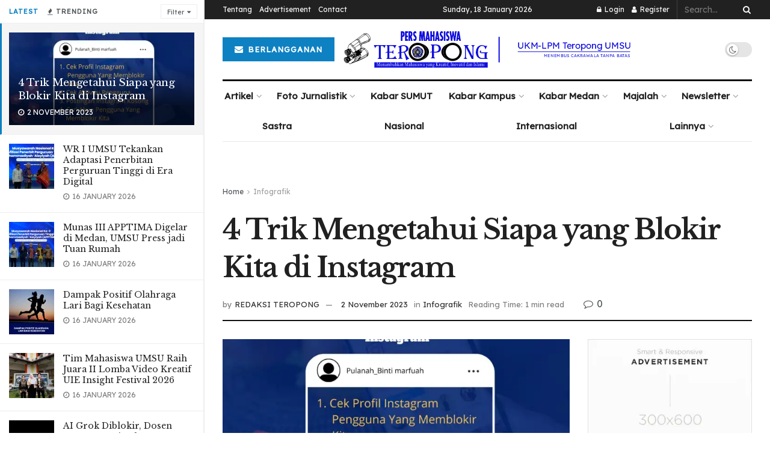

--- FILE ---
content_type: text/html; charset=UTF-8
request_url: https://teropongdaily.com/4-trik-mengetahui-siapa-yang-blokir-kita-di-instagram/
body_size: 35906
content:
<!doctype html>
<!--[if lt IE 7]> <html class="no-js lt-ie9 lt-ie8 lt-ie7" lang="en-US"> <![endif]-->
<!--[if IE 7]>    <html class="no-js lt-ie9 lt-ie8" lang="en-US"> <![endif]-->
<!--[if IE 8]>    <html class="no-js lt-ie9" lang="en-US"> <![endif]-->
<!--[if IE 9]>    <html class="no-js lt-ie10" lang="en-US"> <![endif]-->
<!--[if gt IE 8]><!--> <html class="no-js" lang="en-US"> <!--<![endif]-->
<head>
    <meta http-equiv="Content-Type" content="text/html; charset=UTF-8" />
    <meta name='viewport' content='width=device-width, initial-scale=1, user-scalable=yes' />
    <link rel="profile" href="https://gmpg.org/xfn/11" />
    <link rel="pingback" href="https://teropongdaily.com/xmlrpc.php" />
    <title>4 Trik Mengetahui Siapa yang Blokir Kita di Instagram &#8211; UKM-LPM Teropong UMSU</title>
<meta name='robots' content='max-image-preview:large' />
<meta property="og:type" content="article">
<meta property="og:title" content="4 Trik Mengetahui Siapa yang Blokir Kita di Instagram">
<meta property="og:site_name" content="UKM-LPM Teropong UMSU">
<meta property="og:description" content="Teropongdaily, Medan-Memiliki fitur untuk memblokir pengguna lain yang dirasa menganggu. Saat memblokir pengguna lain tidak bisa mengakses akun kita, seperti">
<meta property="og:url" content="https://teropongdaily.com/4-trik-mengetahui-siapa-yang-blokir-kita-di-instagram/">
<meta property="og:locale" content="en_US">
<meta property="og:image" content="https://i0.wp.com/teropongdaily.com/wp-content/uploads/2023/11/IMG-20231102-WA0061.jpg?fit=1080%2C1080&amp;ssl=1">
<meta property="og:image:height" content="1080">
<meta property="og:image:width" content="1080">
<meta property="article:published_time" content="2023-11-02T23:26:21+07:00">
<meta property="article:modified_time" content="2023-11-02T23:26:55+07:00">
<meta property="article:author" content="https://teropongdaily.com">
<meta property="article:section" content="Infografik">
<meta property="article:tag" content="#instagram">
<meta property="article:tag" content="#medan">
<meta property="article:tag" content="#profil">
<meta property="article:tag" content="#umsu">
<meta property="article:tag" content="teropongdaily">
<meta name="twitter:card" content="summary_large_image">
<meta name="twitter:title" content="4 Trik Mengetahui Siapa yang Blokir Kita di Instagram">
<meta name="twitter:description" content="Teropongdaily, Medan-Memiliki fitur untuk memblokir pengguna lain yang dirasa menganggu. Saat memblokir pengguna lain tidak bisa mengakses akun kita, seperti">
<meta name="twitter:url" content="https://teropongdaily.com/4-trik-mengetahui-siapa-yang-blokir-kita-di-instagram/">
<meta name="twitter:site" content="https://teropongdaily.com">
<meta name="twitter:image:src" content="https://i0.wp.com/teropongdaily.com/wp-content/uploads/2023/11/IMG-20231102-WA0061.jpg?fit=1080%2C1080&amp;ssl=1">
<meta name="twitter:image:width" content="1080">
<meta name="twitter:image:height" content="1080">
			
			
<!-- Google tag (gtag.js) consent mode dataLayer added by Site Kit -->

<!-- End Google tag (gtag.js) consent mode dataLayer added by Site Kit -->
<link rel='dns-prefetch' href='//stats.wp.com' />
<link rel='dns-prefetch' href='//secure.gravatar.com' />
<link rel='dns-prefetch' href='//www.googletagmanager.com' />
<link rel='dns-prefetch' href='//fonts.googleapis.com' />
<link rel='dns-prefetch' href='//pagead2.googlesyndication.com' />
<link rel='preconnect' href='//i0.wp.com' />
<link rel='preconnect' href='//c0.wp.com' />
<link rel='preconnect' href='https://fonts.gstatic.com' />
<link rel="alternate" type="application/rss+xml" title="UKM-LPM Teropong UMSU &raquo; Feed" href="https://teropongdaily.com/feed/" />
<link rel="alternate" type="application/rss+xml" title="UKM-LPM Teropong UMSU &raquo; Comments Feed" href="https://teropongdaily.com/comments/feed/" />
<link rel="alternate" type="application/rss+xml" title="UKM-LPM Teropong UMSU &raquo; 4 Trik Mengetahui Siapa yang Blokir Kita di Instagram Comments Feed" href="https://teropongdaily.com/4-trik-mengetahui-siapa-yang-blokir-kita-di-instagram/feed/" />
<link rel="alternate" title="oEmbed (JSON)" type="application/json+oembed" href="https://teropongdaily.com/wp-json/oembed/1.0/embed?url=https%3A%2F%2Fteropongdaily.com%2F4-trik-mengetahui-siapa-yang-blokir-kita-di-instagram%2F" />
<link rel="alternate" title="oEmbed (XML)" type="text/xml+oembed" href="https://teropongdaily.com/wp-json/oembed/1.0/embed?url=https%3A%2F%2Fteropongdaily.com%2F4-trik-mengetahui-siapa-yang-blokir-kita-di-instagram%2F&#038;format=xml" />
<style id='wp-img-auto-sizes-contain-inline-css' type='text/css'>
img:is([sizes=auto i],[sizes^="auto," i]){contain-intrinsic-size:3000px 1500px}
/*# sourceURL=wp-img-auto-sizes-contain-inline-css */
</style>
<link rel='stylesheet' id='litespeed-cache-dummy-css' href='https://teropongdaily.com/wp-content/plugins/litespeed-cache/assets/css/litespeed-dummy.css?ver=6.9' type='text/css' media='all' />
<link rel='stylesheet' id='wpra-lightbox-css' href='https://teropongdaily.com/wp-content/plugins/wp-rss-aggregator/core/css/jquery-colorbox.css?ver=1.4.33' type='text/css' media='all' />
<style id='wp-emoji-styles-inline-css' type='text/css'>

	img.wp-smiley, img.emoji {
		display: inline !important;
		border: none !important;
		box-shadow: none !important;
		height: 1em !important;
		width: 1em !important;
		margin: 0 0.07em !important;
		vertical-align: -0.1em !important;
		background: none !important;
		padding: 0 !important;
	}
/*# sourceURL=wp-emoji-styles-inline-css */
</style>
<link rel='stylesheet' id='wp-block-library-css' href='https://c0.wp.com/c/6.9/wp-includes/css/dist/block-library/style.min.css' type='text/css' media='all' />
<link rel='stylesheet' id='wc-blocks-style-css' href='https://c0.wp.com/p/woocommerce/10.0.5/assets/client/blocks/wc-blocks.css' type='text/css' media='all' />
<style id='global-styles-inline-css' type='text/css'>
:root{--wp--preset--aspect-ratio--square: 1;--wp--preset--aspect-ratio--4-3: 4/3;--wp--preset--aspect-ratio--3-4: 3/4;--wp--preset--aspect-ratio--3-2: 3/2;--wp--preset--aspect-ratio--2-3: 2/3;--wp--preset--aspect-ratio--16-9: 16/9;--wp--preset--aspect-ratio--9-16: 9/16;--wp--preset--color--black: #000000;--wp--preset--color--cyan-bluish-gray: #abb8c3;--wp--preset--color--white: #ffffff;--wp--preset--color--pale-pink: #f78da7;--wp--preset--color--vivid-red: #cf2e2e;--wp--preset--color--luminous-vivid-orange: #ff6900;--wp--preset--color--luminous-vivid-amber: #fcb900;--wp--preset--color--light-green-cyan: #7bdcb5;--wp--preset--color--vivid-green-cyan: #00d084;--wp--preset--color--pale-cyan-blue: #8ed1fc;--wp--preset--color--vivid-cyan-blue: #0693e3;--wp--preset--color--vivid-purple: #9b51e0;--wp--preset--gradient--vivid-cyan-blue-to-vivid-purple: linear-gradient(135deg,rgb(6,147,227) 0%,rgb(155,81,224) 100%);--wp--preset--gradient--light-green-cyan-to-vivid-green-cyan: linear-gradient(135deg,rgb(122,220,180) 0%,rgb(0,208,130) 100%);--wp--preset--gradient--luminous-vivid-amber-to-luminous-vivid-orange: linear-gradient(135deg,rgb(252,185,0) 0%,rgb(255,105,0) 100%);--wp--preset--gradient--luminous-vivid-orange-to-vivid-red: linear-gradient(135deg,rgb(255,105,0) 0%,rgb(207,46,46) 100%);--wp--preset--gradient--very-light-gray-to-cyan-bluish-gray: linear-gradient(135deg,rgb(238,238,238) 0%,rgb(169,184,195) 100%);--wp--preset--gradient--cool-to-warm-spectrum: linear-gradient(135deg,rgb(74,234,220) 0%,rgb(151,120,209) 20%,rgb(207,42,186) 40%,rgb(238,44,130) 60%,rgb(251,105,98) 80%,rgb(254,248,76) 100%);--wp--preset--gradient--blush-light-purple: linear-gradient(135deg,rgb(255,206,236) 0%,rgb(152,150,240) 100%);--wp--preset--gradient--blush-bordeaux: linear-gradient(135deg,rgb(254,205,165) 0%,rgb(254,45,45) 50%,rgb(107,0,62) 100%);--wp--preset--gradient--luminous-dusk: linear-gradient(135deg,rgb(255,203,112) 0%,rgb(199,81,192) 50%,rgb(65,88,208) 100%);--wp--preset--gradient--pale-ocean: linear-gradient(135deg,rgb(255,245,203) 0%,rgb(182,227,212) 50%,rgb(51,167,181) 100%);--wp--preset--gradient--electric-grass: linear-gradient(135deg,rgb(202,248,128) 0%,rgb(113,206,126) 100%);--wp--preset--gradient--midnight: linear-gradient(135deg,rgb(2,3,129) 0%,rgb(40,116,252) 100%);--wp--preset--font-size--small: 13px;--wp--preset--font-size--medium: 20px;--wp--preset--font-size--large: 36px;--wp--preset--font-size--x-large: 42px;--wp--preset--spacing--20: 0.44rem;--wp--preset--spacing--30: 0.67rem;--wp--preset--spacing--40: 1rem;--wp--preset--spacing--50: 1.5rem;--wp--preset--spacing--60: 2.25rem;--wp--preset--spacing--70: 3.38rem;--wp--preset--spacing--80: 5.06rem;--wp--preset--shadow--natural: 6px 6px 9px rgba(0, 0, 0, 0.2);--wp--preset--shadow--deep: 12px 12px 50px rgba(0, 0, 0, 0.4);--wp--preset--shadow--sharp: 6px 6px 0px rgba(0, 0, 0, 0.2);--wp--preset--shadow--outlined: 6px 6px 0px -3px rgb(255, 255, 255), 6px 6px rgb(0, 0, 0);--wp--preset--shadow--crisp: 6px 6px 0px rgb(0, 0, 0);}:where(.is-layout-flex){gap: 0.5em;}:where(.is-layout-grid){gap: 0.5em;}body .is-layout-flex{display: flex;}.is-layout-flex{flex-wrap: wrap;align-items: center;}.is-layout-flex > :is(*, div){margin: 0;}body .is-layout-grid{display: grid;}.is-layout-grid > :is(*, div){margin: 0;}:where(.wp-block-columns.is-layout-flex){gap: 2em;}:where(.wp-block-columns.is-layout-grid){gap: 2em;}:where(.wp-block-post-template.is-layout-flex){gap: 1.25em;}:where(.wp-block-post-template.is-layout-grid){gap: 1.25em;}.has-black-color{color: var(--wp--preset--color--black) !important;}.has-cyan-bluish-gray-color{color: var(--wp--preset--color--cyan-bluish-gray) !important;}.has-white-color{color: var(--wp--preset--color--white) !important;}.has-pale-pink-color{color: var(--wp--preset--color--pale-pink) !important;}.has-vivid-red-color{color: var(--wp--preset--color--vivid-red) !important;}.has-luminous-vivid-orange-color{color: var(--wp--preset--color--luminous-vivid-orange) !important;}.has-luminous-vivid-amber-color{color: var(--wp--preset--color--luminous-vivid-amber) !important;}.has-light-green-cyan-color{color: var(--wp--preset--color--light-green-cyan) !important;}.has-vivid-green-cyan-color{color: var(--wp--preset--color--vivid-green-cyan) !important;}.has-pale-cyan-blue-color{color: var(--wp--preset--color--pale-cyan-blue) !important;}.has-vivid-cyan-blue-color{color: var(--wp--preset--color--vivid-cyan-blue) !important;}.has-vivid-purple-color{color: var(--wp--preset--color--vivid-purple) !important;}.has-black-background-color{background-color: var(--wp--preset--color--black) !important;}.has-cyan-bluish-gray-background-color{background-color: var(--wp--preset--color--cyan-bluish-gray) !important;}.has-white-background-color{background-color: var(--wp--preset--color--white) !important;}.has-pale-pink-background-color{background-color: var(--wp--preset--color--pale-pink) !important;}.has-vivid-red-background-color{background-color: var(--wp--preset--color--vivid-red) !important;}.has-luminous-vivid-orange-background-color{background-color: var(--wp--preset--color--luminous-vivid-orange) !important;}.has-luminous-vivid-amber-background-color{background-color: var(--wp--preset--color--luminous-vivid-amber) !important;}.has-light-green-cyan-background-color{background-color: var(--wp--preset--color--light-green-cyan) !important;}.has-vivid-green-cyan-background-color{background-color: var(--wp--preset--color--vivid-green-cyan) !important;}.has-pale-cyan-blue-background-color{background-color: var(--wp--preset--color--pale-cyan-blue) !important;}.has-vivid-cyan-blue-background-color{background-color: var(--wp--preset--color--vivid-cyan-blue) !important;}.has-vivid-purple-background-color{background-color: var(--wp--preset--color--vivid-purple) !important;}.has-black-border-color{border-color: var(--wp--preset--color--black) !important;}.has-cyan-bluish-gray-border-color{border-color: var(--wp--preset--color--cyan-bluish-gray) !important;}.has-white-border-color{border-color: var(--wp--preset--color--white) !important;}.has-pale-pink-border-color{border-color: var(--wp--preset--color--pale-pink) !important;}.has-vivid-red-border-color{border-color: var(--wp--preset--color--vivid-red) !important;}.has-luminous-vivid-orange-border-color{border-color: var(--wp--preset--color--luminous-vivid-orange) !important;}.has-luminous-vivid-amber-border-color{border-color: var(--wp--preset--color--luminous-vivid-amber) !important;}.has-light-green-cyan-border-color{border-color: var(--wp--preset--color--light-green-cyan) !important;}.has-vivid-green-cyan-border-color{border-color: var(--wp--preset--color--vivid-green-cyan) !important;}.has-pale-cyan-blue-border-color{border-color: var(--wp--preset--color--pale-cyan-blue) !important;}.has-vivid-cyan-blue-border-color{border-color: var(--wp--preset--color--vivid-cyan-blue) !important;}.has-vivid-purple-border-color{border-color: var(--wp--preset--color--vivid-purple) !important;}.has-vivid-cyan-blue-to-vivid-purple-gradient-background{background: var(--wp--preset--gradient--vivid-cyan-blue-to-vivid-purple) !important;}.has-light-green-cyan-to-vivid-green-cyan-gradient-background{background: var(--wp--preset--gradient--light-green-cyan-to-vivid-green-cyan) !important;}.has-luminous-vivid-amber-to-luminous-vivid-orange-gradient-background{background: var(--wp--preset--gradient--luminous-vivid-amber-to-luminous-vivid-orange) !important;}.has-luminous-vivid-orange-to-vivid-red-gradient-background{background: var(--wp--preset--gradient--luminous-vivid-orange-to-vivid-red) !important;}.has-very-light-gray-to-cyan-bluish-gray-gradient-background{background: var(--wp--preset--gradient--very-light-gray-to-cyan-bluish-gray) !important;}.has-cool-to-warm-spectrum-gradient-background{background: var(--wp--preset--gradient--cool-to-warm-spectrum) !important;}.has-blush-light-purple-gradient-background{background: var(--wp--preset--gradient--blush-light-purple) !important;}.has-blush-bordeaux-gradient-background{background: var(--wp--preset--gradient--blush-bordeaux) !important;}.has-luminous-dusk-gradient-background{background: var(--wp--preset--gradient--luminous-dusk) !important;}.has-pale-ocean-gradient-background{background: var(--wp--preset--gradient--pale-ocean) !important;}.has-electric-grass-gradient-background{background: var(--wp--preset--gradient--electric-grass) !important;}.has-midnight-gradient-background{background: var(--wp--preset--gradient--midnight) !important;}.has-small-font-size{font-size: var(--wp--preset--font-size--small) !important;}.has-medium-font-size{font-size: var(--wp--preset--font-size--medium) !important;}.has-large-font-size{font-size: var(--wp--preset--font-size--large) !important;}.has-x-large-font-size{font-size: var(--wp--preset--font-size--x-large) !important;}
/*# sourceURL=global-styles-inline-css */
</style>

<style id='classic-theme-styles-inline-css' type='text/css'>
/*! This file is auto-generated */
.wp-block-button__link{color:#fff;background-color:#32373c;border-radius:9999px;box-shadow:none;text-decoration:none;padding:calc(.667em + 2px) calc(1.333em + 2px);font-size:1.125em}.wp-block-file__button{background:#32373c;color:#fff;text-decoration:none}
/*# sourceURL=/wp-includes/css/classic-themes.min.css */
</style>
<link rel='stylesheet' id='pvfw-modaal-css' href='https://teropongdaily.com/wp-content/plugins/pdf-viewer-for-wordpress/tnc-resources/modaal.min.css?ver=12.3.0' type='text/css' media='all' />
<link rel='stylesheet' id='woocommerce-layout-css' href='https://c0.wp.com/p/woocommerce/10.0.5/assets/css/woocommerce-layout.css' type='text/css' media='all' />
<style id='woocommerce-layout-inline-css' type='text/css'>

	.infinite-scroll .woocommerce-pagination {
		display: none;
	}
/*# sourceURL=woocommerce-layout-inline-css */
</style>
<link rel='stylesheet' id='woocommerce-smallscreen-css' href='https://c0.wp.com/p/woocommerce/10.0.5/assets/css/woocommerce-smallscreen.css' type='text/css' media='only screen and (max-width: 768px)' />
<link rel='stylesheet' id='woocommerce-general-css' href='https://c0.wp.com/p/woocommerce/10.0.5/assets/css/woocommerce.css' type='text/css' media='all' />
<style id='woocommerce-inline-inline-css' type='text/css'>
.woocommerce form .form-row .required { visibility: visible; }
/*# sourceURL=woocommerce-inline-inline-css */
</style>
<link rel='stylesheet' id='brands-styles-css' href='https://c0.wp.com/p/woocommerce/10.0.5/assets/css/brands.css' type='text/css' media='all' />
<link rel='stylesheet' id='wc-memberships-frontend-css' href='https://teropongdaily.com/wp-content/plugins/woocommerce-memberships/assets/css/frontend/wc-memberships-frontend.min.css?ver=1.27.2' type='text/css' media='all' />
<link rel='stylesheet' id='jnews-parent-style-css' href='https://teropongdaily.com/wp-content/themes/jnews/style.css?ver=6.9' type='text/css' media='all' />
<link rel='stylesheet' id='js_composer_front-css' href='https://teropongdaily.com/wp-content/plugins/js_composer/assets/css/js_composer.min.css?ver=6.9.0' type='text/css' media='all' />
<link rel='stylesheet' id='jetpack-subscriptions-css' href='https://c0.wp.com/p/jetpack/14.8/modules/subscriptions/subscriptions.css' type='text/css' media='all' />
<link rel='stylesheet' id='jeg_customizer_font-css' href='//fonts.googleapis.com/css?family=Lexend+Deca%3Areguler%7CLibre+Baskerville%3Aregular%2Citalic%2C700&#038;display=swap&#038;ver=1.2.6' type='text/css' media='all' />
<link rel='stylesheet' id='mediaelement-css' href='https://c0.wp.com/c/6.9/wp-includes/js/mediaelement/mediaelementplayer-legacy.min.css' type='text/css' media='all' />
<link rel='stylesheet' id='wp-mediaelement-css' href='https://c0.wp.com/c/6.9/wp-includes/js/mediaelement/wp-mediaelement.min.css' type='text/css' media='all' />
<link rel='preload' as='font' type='font/woff2' crossorigin id='font-awesome-webfont-css' href='https://teropongdaily.com/wp-content/themes/jnews/assets/fonts/font-awesome/fonts/fontawesome-webfont.woff2?v=4.7.0' type='text/css' media='all' />
<link rel='preload' as='font' type='font/woff' crossorigin id='jnews-icon-webfont-css' href='https://teropongdaily.com/wp-content/themes/jnews/assets/fonts/jegicon/fonts/jegicon.woff' type='text/css' media='all' />
<link rel='preload' as='font' type='font/woff2' crossorigin id='vc-font-awesome-brands-webfont-css' href='https://teropongdaily.com/wp-content/plugins/js_composer/assets/lib/bower/font-awesome/webfonts/fa-brands-400.woff2' type='text/css' media='all' />
<link rel='preload' as='font' type='font/woff2' crossorigin id='vc-font-awesome-regular-webfont-css' href='https://teropongdaily.com/wp-content/plugins/js_composer/assets/lib/bower/font-awesome/webfonts/fa-regular-400.woff2' type='text/css' media='all' />
<link rel='preload' as='font' type='font/woff2' crossorigin id='vc-font-awesome-solid-webfont-css' href='https://teropongdaily.com/wp-content/plugins/js_composer/assets/lib/bower/font-awesome/webfonts/fa-solid-900.woff2' type='text/css' media='all' />
<link rel='stylesheet' id='font-awesome-css' href='https://teropongdaily.com/wp-content/themes/jnews/assets/fonts/font-awesome/font-awesome.min.css?ver=1.0.0' type='text/css' media='all' />
<link rel='stylesheet' id='jnews-icon-css' href='https://teropongdaily.com/wp-content/themes/jnews/assets/fonts/jegicon/jegicon.css?ver=1.0.0' type='text/css' media='all' />
<link rel='stylesheet' id='jscrollpane-css' href='https://teropongdaily.com/wp-content/themes/jnews/assets/css/jquery.jscrollpane.css?ver=1.0.0' type='text/css' media='all' />
<link rel='stylesheet' id='oknav-css' href='https://teropongdaily.com/wp-content/themes/jnews/assets/css/okayNav.css?ver=1.0.0' type='text/css' media='all' />
<link rel='stylesheet' id='magnific-popup-css' href='https://teropongdaily.com/wp-content/themes/jnews/assets/css/magnific-popup.css?ver=1.0.0' type='text/css' media='all' />
<link rel='stylesheet' id='chosen-css' href='https://teropongdaily.com/wp-content/themes/jnews/assets/css/chosen/chosen.css?ver=1.0.0' type='text/css' media='all' />
<link rel='stylesheet' id='jnews-main-css' href='https://teropongdaily.com/wp-content/themes/jnews/assets/css/main.css?ver=1.0.0' type='text/css' media='all' />
<link rel='stylesheet' id='jnews-pages-css' href='https://teropongdaily.com/wp-content/themes/jnews/assets/css/pages.css?ver=1.0.0' type='text/css' media='all' />
<link rel='stylesheet' id='jnews-sidefeed-css' href='https://teropongdaily.com/wp-content/themes/jnews/assets/css/sidefeed.css?ver=1.0.0' type='text/css' media='all' />
<link rel='stylesheet' id='jnews-single-css' href='https://teropongdaily.com/wp-content/themes/jnews/assets/css/single.css?ver=1.0.0' type='text/css' media='all' />
<link rel='stylesheet' id='jnews-responsive-css' href='https://teropongdaily.com/wp-content/themes/jnews/assets/css/responsive.css?ver=1.0.0' type='text/css' media='all' />
<link rel='stylesheet' id='jnews-pb-temp-css' href='https://teropongdaily.com/wp-content/themes/jnews/assets/css/pb-temp.css?ver=1.0.0' type='text/css' media='all' />
<link rel='stylesheet' id='jnews-woocommerce-css' href='https://teropongdaily.com/wp-content/themes/jnews/assets/css/woocommerce.css?ver=1.0.0' type='text/css' media='all' />
<link rel='stylesheet' id='jnews-js-composer-css' href='https://teropongdaily.com/wp-content/themes/jnews/assets/css/js-composer-frontend.css?ver=1.0.0' type='text/css' media='all' />
<link rel='stylesheet' id='jnews-style-css' href='https://teropongdaily.com/wp-content/themes/jnews-child/style.css?ver=1.0.0' type='text/css' media='all' />
<link rel='stylesheet' id='jnews-darkmode-css' href='https://teropongdaily.com/wp-content/themes/jnews/assets/css/darkmode.css?ver=1.0.0' type='text/css' media='all' />
<link rel='stylesheet' id='jnews-social-login-style-css' href='https://teropongdaily.com/wp-content/plugins/jnews-social-login/assets/css/plugin.css?ver=10.0.2' type='text/css' media='all' />
<link rel='stylesheet' id='jnews-select-share-css' href='https://teropongdaily.com/wp-content/plugins/jnews-social-share/assets/css/plugin.css' type='text/css' media='all' />











<!-- Google tag (gtag.js) snippet added by Site Kit -->
<!-- Google Analytics snippet added by Site Kit -->


<link rel="https://api.w.org/" href="https://teropongdaily.com/wp-json/" /><link rel="alternate" title="JSON" type="application/json" href="https://teropongdaily.com/wp-json/wp/v2/posts/14843" /><link rel="EditURI" type="application/rsd+xml" title="RSD" href="https://teropongdaily.com/xmlrpc.php?rsd" />
<meta name="generator" content="WordPress 6.9" />
<meta name="generator" content="WooCommerce 10.0.5" />
<link rel="canonical" href="https://teropongdaily.com/4-trik-mengetahui-siapa-yang-blokir-kita-di-instagram/" />
<link rel='shortlink' href='https://teropongdaily.com/?p=14843' />
<meta name="generator" content="Site Kit by Google 1.170.0" /><style type='text/css'>
				iframe.pvfw-pdf-viewer-frame{
					max-width: 100%;
					border: 0px;
				}
				@media screen and (max-width: 799px) {
					iframe.pvfw-pdf-viewer-frame{
						height: 400px;
					}
				}</style>	<style>img#wpstats{display:none}</style>
			<noscript><style>.woocommerce-product-gallery{ opacity: 1 !important; }</style></noscript>
	
<!-- Google AdSense meta tags added by Site Kit -->
<meta name="google-adsense-platform-account" content="ca-host-pub-2644536267352236">
<meta name="google-adsense-platform-domain" content="sitekit.withgoogle.com">
<!-- End Google AdSense meta tags added by Site Kit -->
<meta name="generator" content="Powered by WPBakery Page Builder - drag and drop page builder for WordPress."/>

<!-- Google AdSense snippet added by Site Kit -->


<!-- End Google AdSense snippet added by Site Kit -->

<!-- Jetpack Open Graph Tags -->
<meta property="og:type" content="article" />
<meta property="og:title" content="4 Trik Mengetahui Siapa yang Blokir Kita di Instagram" />
<meta property="og:url" content="https://teropongdaily.com/4-trik-mengetahui-siapa-yang-blokir-kita-di-instagram/" />
<meta property="og:description" content="Teropongdaily, Medan-Memiliki fitur untuk memblokir pengguna lain yang dirasa menganggu. Saat memblokir pengguna lain tidak bisa mengakses akun kita, seperti melihat konten atau mengirim pesan Inst…" />
<meta property="article:published_time" content="2023-11-02T16:26:21+00:00" />
<meta property="article:modified_time" content="2023-11-02T16:26:55+00:00" />
<meta property="og:site_name" content="UKM-LPM Teropong UMSU" />
<meta property="og:image" content="https://i0.wp.com/teropongdaily.com/wp-content/uploads/2023/11/IMG-20231102-WA0061.jpg?fit=1080%2C1080&#038;ssl=1" />
<meta property="og:image:width" content="1080" />
<meta property="og:image:height" content="1080" />
<meta property="og:image:alt" content="" />
<meta property="og:locale" content="en_US" />
<meta name="twitter:text:title" content="4 Trik Mengetahui Siapa yang Blokir Kita di Instagram" />
<meta name="twitter:image" content="https://i0.wp.com/teropongdaily.com/wp-content/uploads/2023/11/IMG-20231102-WA0061.jpg?fit=1080%2C1080&#038;ssl=1&#038;w=640" />
<meta name="twitter:card" content="summary_large_image" />

<!-- End Jetpack Open Graph Tags -->
<script data-jetpack-boost="ignore" type='application/ld+json'>{"@context":"http:\/\/schema.org","@type":"Organization","@id":"https:\/\/teropongdaily.com\/#organization","url":"https:\/\/teropongdaily.com\/","name":"","logo":{"@type":"ImageObject","url":""},"sameAs":["https:\/\/www.tiktok.com\/@lpm_teropong","https:\/\/twitter.com\/LPMTEROPONGUMSU","https:\/\/www.youtube.com\/user\/teropongumsu","https:\/\/www.instagram.com\/lpmteropong\/"]}</script>
<script data-jetpack-boost="ignore" type='application/ld+json'>{"@context":"http:\/\/schema.org","@type":"WebSite","@id":"https:\/\/teropongdaily.com\/#website","url":"https:\/\/teropongdaily.com\/","name":"","potentialAction":{"@type":"SearchAction","target":"https:\/\/teropongdaily.com\/?s={search_term_string}","query-input":"required name=search_term_string"}}</script>
<link rel="icon" href="https://i0.wp.com/teropongdaily.com/wp-content/uploads/2022/05/icon-white.png?fit=32%2C32&#038;ssl=1" sizes="32x32" />
<link rel="icon" href="https://i0.wp.com/teropongdaily.com/wp-content/uploads/2022/05/icon-white.png?fit=192%2C192&#038;ssl=1" sizes="192x192" />
<link rel="apple-touch-icon" href="https://i0.wp.com/teropongdaily.com/wp-content/uploads/2022/05/icon-white.png?fit=180%2C180&#038;ssl=1" />
<meta name="msapplication-TileImage" content="https://i0.wp.com/teropongdaily.com/wp-content/uploads/2022/05/icon-white.png?fit=251%2C251&#038;ssl=1" />
<noscript><style> .wpb_animate_when_almost_visible { opacity: 1; }</style></noscript>	
	

	<meta name="google-adsense-account" content="ca-pub-4116166623173505">
	
<link rel='stylesheet' id='jnews-scheme-css' href='https://teropongdaily.com/wp-content/themes/jnews/data/import/newspaper/scheme.css?ver=1.0.0' type='text/css' media='all' />
</head>
<body class="wp-singular post-template-default single single-post postid-14843 single-format-standard wp-embed-responsive wp-theme-jnews wp-child-theme-jnews-child theme-jnews woocommerce-no-js jeg_toggle_light jeg_single_tpl_2 jnews jeg_sidecontent jeg_sidecontent_center jsc_normal wpb-js-composer js-comp-ver-6.9.0 vc_responsive">

    
    	<div id="jeg_sidecontent">
						<div class="jeg_side_heading">
					<ul class="jeg_side_tabs">
					<li data-tab-content="tab1" data-sort='latest' class="active">Latest</li><li data-tab-content="tab2" data-sort='popular_post_week' class=""><i class="fa fa-fire"></i> Trending</li>					</ul>
					<div class="jeg_side_feed_cat_wrapper">
					<div class="jeg_cat_dropdown"><button type="button" class="jeg_filter_button">Filter</button>
             <ul class="jeg_filter_menu">
                <li><a href="#" class='active'>All</a></li>
                <li><a class="" href="https://teropongdaily.com/category/kabar-kampus/" data-id="9">Kabar Kampus</a></li><li><a class="" href="https://teropongdaily.com/category/feature/" data-id="6">Feature</a></li><li><a class="" href="https://teropongdaily.com/category/opini/" data-id="14">Opini</a></li><li><a class="" href="https://teropongdaily.com/category/sosok/" data-id="19">Sosok</a></li>
             </ul></div>					</div>
								</div>
				
		<div class="sidecontent_postwrapper">
			<div class="jeg_sidefeed ">
				<div class="jeg_post jeg_pl_md_box active " data-id="14843" data-sequence="0">
                        <div class="overlay_container">
                            <div class="jeg_thumb">
                                
                                <a class="ajax" href="https://teropongdaily.com/4-trik-mengetahui-siapa-yang-blokir-kita-di-instagram/"><div class="thumbnail-container animate-lazy  size-500 "><img width="360" height="180" src="[data-uri]" class="lazyload wp-post-image" alt="Salurkan Donasi Untuk Rakyat Palestina, PMI Jalin Kolaborasi Bersama Kemlu RI" decoding="async" fetchpriority="high" data-src="https://i0.wp.com/teropongdaily.com/wp-content/uploads/2023/11/IMG-20231102-WA0061.jpg?resize=360%2C180&amp;ssl=1" data-sizes="auto" data-expand="700" /></div></a>
                            </div>
                            <div class="jeg_postblock_content">
                                <h2 class="jeg_post_title"><a class="ajax" href="https://teropongdaily.com/4-trik-mengetahui-siapa-yang-blokir-kita-di-instagram/">4 Trik Mengetahui Siapa yang Blokir Kita di Instagram</a></h2>
                                <div class="jeg_post_meta"><div class="jeg_meta_date"><i class="fa fa-clock-o"></i> 2 November 2023</div></div>
                            </div>
                        </div>
                    </div><div class="jeg_post jeg_pl_xs_3  " data-id="22135" data-sequence="1">
                        <div class="jeg_thumb">
                            
                            <a class="ajax" href="https://teropongdaily.com/wr-i-umsu-tekankan-adaptasi-penerbitan-perguruan-tinggi-di-era-digital/"><div class="thumbnail-container animate-lazy  size-1000 "><img width="75" height="75" src="[data-uri]" class="lazyload wp-post-image" alt="AI Grok Diblokir, Dosen FIKTI Soroti Bahaya Deepfake di Indonesia" decoding="async" data-src="https://i0.wp.com/teropongdaily.com/wp-content/uploads/2026/01/a40b9467-254d-4593-8687-4e96016e1320.jpeg?resize=75%2C75&amp;ssl=1" data-sizes="auto" data-expand="700" /></div></a>
                        </div>
                        <div class="jeg_postblock_content">
                            <h2 class="jeg_post_title"><a class="ajax" href="https://teropongdaily.com/wr-i-umsu-tekankan-adaptasi-penerbitan-perguruan-tinggi-di-era-digital/">WR I UMSU Tekankan Adaptasi Penerbitan Perguruan Tinggi di Era Digital</a></h2>
                            <div class="jeg_post_meta"><div class="jeg_meta_date"><i class="fa fa-clock-o"></i> 16 January 2026</div></div>
                        </div>
                    </div><div class="jeg_post jeg_pl_xs_3  " data-id="22133" data-sequence="2">
                        <div class="jeg_thumb">
                            
                            <a class="ajax" href="https://teropongdaily.com/munas-iii-apptima-digelar-di-medan-umsu-press-jadi-tuan-rumah/"><div class="thumbnail-container animate-lazy  size-1000 "><img width="75" height="75" src="[data-uri]" class="lazyload wp-post-image" alt="AI Grok Diblokir, Dosen FIKTI Soroti Bahaya Deepfake di Indonesia" decoding="async" data-src="https://i0.wp.com/teropongdaily.com/wp-content/uploads/2026/01/881a8ab1-8197-4b23-a661-7a490673df77.jpeg?resize=75%2C75&amp;ssl=1" data-sizes="auto" data-expand="700" /></div></a>
                        </div>
                        <div class="jeg_postblock_content">
                            <h2 class="jeg_post_title"><a class="ajax" href="https://teropongdaily.com/munas-iii-apptima-digelar-di-medan-umsu-press-jadi-tuan-rumah/">Munas III APPTIMA Digelar di Medan, UMSU Press jadi Tuan Rumah</a></h2>
                            <div class="jeg_post_meta"><div class="jeg_meta_date"><i class="fa fa-clock-o"></i> 16 January 2026</div></div>
                        </div>
                    </div><div class="jeg_ad jnews_sidefeed_ads"></div><div class="jeg_post jeg_pl_xs_3  " data-id="22130" data-sequence="3">
                        <div class="jeg_thumb">
                            
                            <a class="ajax" href="https://teropongdaily.com/dampak-positif-olahraga-lari-bagi-kesehatan/"><div class="thumbnail-container animate-lazy  size-1000 "><img width="75" height="75" src="[data-uri]" class="lazyload wp-post-image" alt="Dampak Positif Olahraga Lari Bagi Kesehatan" decoding="async" data-src="https://i0.wp.com/teropongdaily.com/wp-content/uploads/2026/01/26f73f05-ab45-4b44-ad4e-468530b64dd0.jpeg?resize=75%2C75&amp;ssl=1" data-sizes="auto" data-expand="700" /></div></a>
                        </div>
                        <div class="jeg_postblock_content">
                            <h2 class="jeg_post_title"><a class="ajax" href="https://teropongdaily.com/dampak-positif-olahraga-lari-bagi-kesehatan/">Dampak Positif Olahraga Lari Bagi Kesehatan</a></h2>
                            <div class="jeg_post_meta"><div class="jeg_meta_date"><i class="fa fa-clock-o"></i> 16 January 2026</div></div>
                        </div>
                    </div><div class="jeg_post jeg_pl_xs_3  " data-id="22128" data-sequence="4">
                        <div class="jeg_thumb">
                            
                            <a class="ajax" href="https://teropongdaily.com/tim-mahasiswa-umsu-raih-juara-ii-lomba-video-kreatif-uie-insight-festival-2026/"><div class="thumbnail-container animate-lazy  size-1000 "><img width="75" height="75" src="[data-uri]" class="lazyload wp-post-image" alt="AI Grok Diblokir, Dosen FIKTI Soroti Bahaya Deepfake di Indonesia" decoding="async" data-src="https://i0.wp.com/teropongdaily.com/wp-content/uploads/2026/01/b5fa0858-1aa5-444c-9dcf-2339e2cb247a.jpeg?resize=75%2C75&amp;ssl=1" data-sizes="auto" data-expand="700" /></div></a>
                        </div>
                        <div class="jeg_postblock_content">
                            <h2 class="jeg_post_title"><a class="ajax" href="https://teropongdaily.com/tim-mahasiswa-umsu-raih-juara-ii-lomba-video-kreatif-uie-insight-festival-2026/">Tim Mahasiswa UMSU Raih Juara II Lomba Video Kreatif UIE Insight Festival 2026</a></h2>
                            <div class="jeg_post_meta"><div class="jeg_meta_date"><i class="fa fa-clock-o"></i> 16 January 2026</div></div>
                        </div>
                    </div><div class="jeg_post jeg_pl_xs_3  " data-id="22119" data-sequence="5">
                        <div class="jeg_thumb">
                            
                            <a class="ajax" href="https://teropongdaily.com/ai-grok-diblokir-dosen-fikti-soroti-bahaya-deepfake-di-indonesia/"><div class="thumbnail-container animate-lazy  size-1000 "><img width="75" height="75" src="[data-uri]" class="lazyload wp-post-image" alt="AI Grok Diblokir, Dosen FIKTI Soroti Bahaya Deepfake di Indonesia" decoding="async" data-src="https://i0.wp.com/teropongdaily.com/wp-content/uploads/2026/01/f9c605df-db65-49c1-81d0-3a08e4dc8d24.jpeg?resize=75%2C75&amp;ssl=1" data-sizes="auto" data-expand="700" /></div></a>
                        </div>
                        <div class="jeg_postblock_content">
                            <h2 class="jeg_post_title"><a class="ajax" href="https://teropongdaily.com/ai-grok-diblokir-dosen-fikti-soroti-bahaya-deepfake-di-indonesia/">AI Grok Diblokir, Dosen FIKTI Soroti Bahaya Deepfake di Indonesia</a></h2>
                            <div class="jeg_post_meta"><div class="jeg_meta_date"><i class="fa fa-clock-o"></i> 16 January 2026</div></div>
                        </div>
                    </div><div class="jeg_post jeg_pl_xs_3  " data-id="22116" data-sequence="6">
                        <div class="jeg_thumb">
                            
                            <a class="ajax" href="https://teropongdaily.com/perpisahan-yang-tak-pernah-kupelajari/"><div class="thumbnail-container animate-lazy  size-1000 "><img width="75" height="75" src="[data-uri]" class="lazyload wp-post-image" alt="Iram Dzāt al-‘Imād, Kota Kuno Kaum ‘Ād yang Hilang dan Kisahnya Diabadikan dalam Al-Qur’an" decoding="async" data-src="https://i0.wp.com/teropongdaily.com/wp-content/uploads/2026/01/6a2b4331-741f-410d-b126-8fea9206498e.jpeg?resize=75%2C75&amp;ssl=1" data-sizes="auto" data-expand="700" /></div></a>
                        </div>
                        <div class="jeg_postblock_content">
                            <h2 class="jeg_post_title"><a class="ajax" href="https://teropongdaily.com/perpisahan-yang-tak-pernah-kupelajari/">Perpisahan yang Tak Pernah Kupelajari</a></h2>
                            <div class="jeg_post_meta"><div class="jeg_meta_date"><i class="fa fa-clock-o"></i> 14 January 2026</div></div>
                        </div>
                    </div><div class="jeg_post jeg_pl_xs_3  " data-id="22114" data-sequence="7">
                        <div class="jeg_thumb">
                            
                            <a class="ajax" href="https://teropongdaily.com/kemdiktisaintek-gelar-sosialisasi-program-mahasiswa-berdampak-secara-daring/"><div class="thumbnail-container animate-lazy  size-1000 "><img width="75" height="75" src="[data-uri]" class="lazyload wp-post-image" alt="Iram Dzāt al-‘Imād, Kota Kuno Kaum ‘Ād yang Hilang dan Kisahnya Diabadikan dalam Al-Qur’an" decoding="async" data-src="https://i0.wp.com/teropongdaily.com/wp-content/uploads/2026/01/474a386f-d803-4fde-8f44-e0cf5112928d.jpeg?resize=75%2C75&amp;ssl=1" data-sizes="auto" data-expand="700" /></div></a>
                        </div>
                        <div class="jeg_postblock_content">
                            <h2 class="jeg_post_title"><a class="ajax" href="https://teropongdaily.com/kemdiktisaintek-gelar-sosialisasi-program-mahasiswa-berdampak-secara-daring/">Kemdiktisaintek Gelar Sosialisasi Program Mahasiswa Berdampak Secara Daring</a></h2>
                            <div class="jeg_post_meta"><div class="jeg_meta_date"><i class="fa fa-clock-o"></i> 14 January 2026</div></div>
                        </div>
                    </div><div class="jeg_post jeg_pl_xs_3  " data-id="22112" data-sequence="8">
                        <div class="jeg_thumb">
                            
                            <a class="ajax" href="https://teropongdaily.com/memahami-perbedaan-d3-dan-s1/"><div class="thumbnail-container animate-lazy  size-1000 "><img width="75" height="75" src="[data-uri]" class="lazyload wp-post-image" alt="Iram Dzāt al-‘Imād, Kota Kuno Kaum ‘Ād yang Hilang dan Kisahnya Diabadikan dalam Al-Qur’an" decoding="async" data-src="https://i0.wp.com/teropongdaily.com/wp-content/uploads/2026/01/94f5a27b-1ddd-4c0a-94b7-f3dbb3cfdac3.jpeg?resize=75%2C75&amp;ssl=1" data-sizes="auto" data-expand="700" /></div></a>
                        </div>
                        <div class="jeg_postblock_content">
                            <h2 class="jeg_post_title"><a class="ajax" href="https://teropongdaily.com/memahami-perbedaan-d3-dan-s1/">Memahami Perbedaan D3 dan S1</a></h2>
                            <div class="jeg_post_meta"><div class="jeg_meta_date"><i class="fa fa-clock-o"></i> 14 January 2026</div></div>
                        </div>
                    </div><div class="jeg_post jeg_pl_xs_3  " data-id="22110" data-sequence="9">
                        <div class="jeg_thumb">
                            
                            <a class="ajax" href="https://teropongdaily.com/komdigi-putus-akses-sementara-grok-ai-x-demi-lindungi-masyarakat-dari-deepfake/"><div class="thumbnail-container animate-lazy  size-1000 "><img width="75" height="75" src="[data-uri]" class="lazyload wp-post-image" alt="Iram Dzāt al-‘Imād, Kota Kuno Kaum ‘Ād yang Hilang dan Kisahnya Diabadikan dalam Al-Qur’an" decoding="async" data-src="https://i0.wp.com/teropongdaily.com/wp-content/uploads/2026/01/71086db1-30b7-42db-8de5-5e540728390e.jpeg?resize=75%2C75&amp;ssl=1" data-sizes="auto" data-expand="700" /></div></a>
                        </div>
                        <div class="jeg_postblock_content">
                            <h2 class="jeg_post_title"><a class="ajax" href="https://teropongdaily.com/komdigi-putus-akses-sementara-grok-ai-x-demi-lindungi-masyarakat-dari-deepfake/">KOMDIGI Putus Akses Sementara Grok AI X Demi Lindungi Masyarakat dari Deepfake</a></h2>
                            <div class="jeg_post_meta"><div class="jeg_meta_date"><i class="fa fa-clock-o"></i> 14 January 2026</div></div>
                        </div>
                    </div><div class="jeg_post jeg_pl_xs_3  " data-id="22107" data-sequence="10">
                        <div class="jeg_thumb">
                            
                            <a class="ajax" href="https://teropongdaily.com/memahami-konsep-imperialisme/"><div class="thumbnail-container animate-lazy  size-1000 "><img width="75" height="75" src="[data-uri]" class="lazyload wp-post-image" alt="Iram Dzāt al-‘Imād, Kota Kuno Kaum ‘Ād yang Hilang dan Kisahnya Diabadikan dalam Al-Qur’an" decoding="async" data-src="https://i0.wp.com/teropongdaily.com/wp-content/uploads/2026/01/ef3f83c3-39ad-40e2-adcc-bce93cb99b48.jpeg?resize=75%2C75&amp;ssl=1" data-sizes="auto" data-expand="700" /></div></a>
                        </div>
                        <div class="jeg_postblock_content">
                            <h2 class="jeg_post_title"><a class="ajax" href="https://teropongdaily.com/memahami-konsep-imperialisme/">Memahami Konsep Imperialisme</a></h2>
                            <div class="jeg_post_meta"><div class="jeg_meta_date"><i class="fa fa-clock-o"></i> 14 January 2026</div></div>
                        </div>
                    </div><div class="jeg_post jeg_pl_xs_3  " data-id="22094" data-sequence="11">
                        <div class="jeg_thumb">
                            
                            <a class="ajax" href="https://teropongdaily.com/iram-dzat-al-imad-kota-kuno-kaum-ad-yang-hilang-dan-kisahnya-diabadikan-dalam-al-quran/"><div class="thumbnail-container animate-lazy  size-1000 "><img width="75" height="75" src="[data-uri]" class="lazyload wp-post-image" alt="Iram Dzāt al-‘Imād, Kota Kuno Kaum ‘Ād yang Hilang dan Kisahnya Diabadikan dalam Al-Qur’an" decoding="async" data-src="https://i0.wp.com/teropongdaily.com/wp-content/uploads/2026/01/d5763c4e-64f1-4d92-a11d-ecf3267cac81.jpeg?resize=75%2C75&amp;ssl=1" data-sizes="auto" data-expand="700" /></div></a>
                        </div>
                        <div class="jeg_postblock_content">
                            <h2 class="jeg_post_title"><a class="ajax" href="https://teropongdaily.com/iram-dzat-al-imad-kota-kuno-kaum-ad-yang-hilang-dan-kisahnya-diabadikan-dalam-al-quran/">Iram Dzāt al-‘Imād, Kota Kuno Kaum ‘Ād yang Hilang dan Kisahnya Diabadikan dalam Al-Qur’an</a></h2>
                            <div class="jeg_post_meta"><div class="jeg_meta_date"><i class="fa fa-clock-o"></i> 14 January 2026</div></div>
                        </div>
                    </div><div class="jeg_post jeg_pl_xs_3  " data-id="22092" data-sequence="12">
                        <div class="jeg_thumb">
                            
                            <a class="ajax" href="https://teropongdaily.com/ketum-pp-aisyiyah-melakukan-kunjungan-ke-proyek-kampus-terpadu-umsu/"><div class="thumbnail-container animate-lazy  size-1000 "><img width="75" height="75" src="[data-uri]" class="lazyload wp-post-image" alt="Child Grooming: Kejahatan Sunyi yang Tumbuh dari Kelengahan Sosial" decoding="async" data-src="https://i0.wp.com/teropongdaily.com/wp-content/uploads/2026/01/6bd9c81a-abea-4740-9ddb-df480d4c19c9.jpeg?resize=75%2C75&amp;ssl=1" data-sizes="auto" data-expand="700" /></div></a>
                        </div>
                        <div class="jeg_postblock_content">
                            <h2 class="jeg_post_title"><a class="ajax" href="https://teropongdaily.com/ketum-pp-aisyiyah-melakukan-kunjungan-ke-proyek-kampus-terpadu-umsu/">Ketum PP ‘Aisyiyah Melakukan Kunjungan ke Proyek Kampus Terpadu UMSU</a></h2>
                            <div class="jeg_post_meta"><div class="jeg_meta_date"><i class="fa fa-clock-o"></i> 12 January 2026</div></div>
                        </div>
                    </div>			</div>
								<div class="sidefeed_loadmore">
											<button class="btn "
								data-end="End of Content"
								data-loading="Loading..."
								data-loadmore="Load More">
						Load More						</button>
					</div>
							</div>
		<div class="jeg_sidefeed_overlay">
			<div class='preloader_type preloader_dot'>
				<div class="sidefeed-preloader jeg_preloader dot">
					<span></span><span></span><span></span>
				</div>
				<div class="sidefeed-preloader jeg_preloader circle">
					<div class="jnews_preloader_circle_outer">
						<div class="jnews_preloader_circle_inner"></div>
					</div>
				</div>
				<div class="sidefeed-preloader jeg_preloader square">
					<div class="jeg_square">
						<div class="jeg_square_inner"></div>
					</div>
				</div>
			</div>
		</div>
	</div>
	
    <div class="jeg_ad jeg_ad_top jnews_header_top_ads">
        <div class='ads-wrapper  '></div>    </div>

    <!-- The Main Wrapper
    ============================================= -->
    <div class="jeg_viewport">

        
        <div class="jeg_header_wrapper">
            <div class="jeg_header_instagram_wrapper">
    </div>

<!-- HEADER -->
<div class="jeg_header normal">
    <div class="jeg_topbar jeg_container dark">
    <div class="container">
        <div class="jeg_nav_row">
            
                <div class="jeg_nav_col jeg_nav_left  jeg_nav_grow">
                    <div class="item_wrap jeg_nav_alignleft">
                        <div class="jeg_nav_item">
	<ul class="jeg_menu jeg_top_menu"><li id="menu-item-9378" class="menu-item menu-item-type-post_type menu-item-object-page menu-item-9378"><a href="https://teropongdaily.com/tentang/">Tentang</a></li>
<li id="menu-item-9379" class="menu-item menu-item-type-post_type menu-item-object-page menu-item-9379"><a href="https://teropongdaily.com/advertisement/">Advertisement</a></li>
<li id="menu-item-9166" class="menu-item menu-item-type-post_type menu-item-object-page menu-item-9166"><a href="https://teropongdaily.com/contact/">Contact</a></li>
</ul></div>                    </div>
                </div>

                
                <div class="jeg_nav_col jeg_nav_center  jeg_nav_normal">
                    <div class="item_wrap jeg_nav_aligncenter">
                        <div class="jeg_nav_item jeg_top_date">
    Sunday, 18 January 2026</div>                    </div>
                </div>

                
                <div class="jeg_nav_col jeg_nav_right  jeg_nav_grow">
                    <div class="item_wrap jeg_nav_alignright">
                        <div class="jeg_nav_item jeg_nav_account">
    <ul class="jeg_accountlink jeg_menu">
        <li><a href="#jeg_loginform" class="jeg_popuplink"><i class="fa fa-lock"></i> Login</a></li><li><a href="#jeg_registerform" class="jeg_popuplink"><i class="fa fa-user"></i> Register</a></li>    </ul>
</div><!-- Search Form -->
<div class="jeg_nav_item jeg_nav_search">
	<div class="jeg_search_wrapper jeg_search_no_expand square">
	    <a href="#" class="jeg_search_toggle"><i class="fa fa-search"></i></a>
	    <form action="https://teropongdaily.com/" method="get" class="jeg_search_form" target="_top">
    <input name="s" class="jeg_search_input" placeholder="Search..." type="text" value="" autocomplete="off">
    <button aria-label="Search Button" type="submit" class="jeg_search_button btn"><i class="fa fa-search"></i></button>
</form>
<!-- jeg_search_hide with_result no_result -->
<div class="jeg_search_result jeg_search_hide with_result">
    <div class="search-result-wrapper">
    </div>
    <div class="search-link search-noresult">
        No Result    </div>
    <div class="search-link search-all-button">
        <i class="fa fa-search"></i> View All Result    </div>
</div>	</div>
</div>                    </div>
                </div>

                        </div>
    </div>
</div><!-- /.jeg_container --><div class="jeg_midbar jeg_container normal">
    <div class="container">
        <div class="jeg_nav_row">
            
                <div class="jeg_nav_col jeg_nav_left jeg_nav_grow">
                    <div class="item_wrap jeg_nav_alignleft">
                        <!-- Button -->
<div class="jeg_nav_item jeg_button_1">
    		<a href="#footer"
		   class="btn default "
		   target="_self">
			<i class="fa fa-envelope"></i>
			BERLANGGANAN		</a>
		</div>                    </div>
                </div>

                
                <div class="jeg_nav_col jeg_nav_center jeg_nav_normal">
                    <div class="item_wrap jeg_nav_aligncenter">
                        <div class="jeg_nav_item jeg_logo jeg_desktop_logo">
			<div class="site-title">
			<a href="https://teropongdaily.com/" style="padding: 0 0 0 0;">
				<img class='jeg_logo_img' src="https://teropongdaily.com/wp-content/uploads/2022/05/LOGO-WEB.png" srcset="https://teropongdaily.com/wp-content/uploads/2022/05/LOGO-WEB.png 1x, https://teropongdaily.com/wp-content/uploads/2022/05/LOGO-WEB2x.png 2x" alt="UKM-LPM Teropong UMSU"data-light-src="https://teropongdaily.com/wp-content/uploads/2022/05/LOGO-WEB.png" data-light-srcset="https://teropongdaily.com/wp-content/uploads/2022/05/LOGO-WEB.png 1x, https://teropongdaily.com/wp-content/uploads/2022/05/LOGO-WEB2x.png 2x" data-dark-src="https://teropongdaily.com/wp-content/uploads/2022/05/LOGO-WEB-darkmode.png" data-dark-srcset="https://teropongdaily.com/wp-content/uploads/2022/05/LOGO-WEB-darkmode.png 1x, https://teropongdaily.com/wp-content/uploads/2022/05/LOGO-WEB-darkmode2x.png 2x">			</a>
		</div>
	</div>
                    </div>
                </div>

                
                <div class="jeg_nav_col jeg_nav_right jeg_nav_grow">
                    <div class="item_wrap jeg_nav_alignright">
                        <div class="jeg_nav_item jeg_dark_mode">
                    <label class="dark_mode_switch">
                        <input type="checkbox" class="jeg_dark_mode_toggle" >
                        <span class="slider round"></span>
                    </label>
                 </div>                    </div>
                </div>

                        </div>
    </div>
</div><div class="jeg_bottombar jeg_navbar jeg_container jeg_navbar_wrapper 1 jeg_navbar_boxed jeg_navbar_fitwidth jeg_navbar_normal">
    <div class="container">
        <div class="jeg_nav_row">
            
                <div class="jeg_nav_col jeg_nav_left jeg_nav_normal">
                    <div class="item_wrap jeg_nav_alignleft">
                                            </div>
                </div>

                
                <div class="jeg_nav_col jeg_nav_center jeg_nav_grow">
                    <div class="item_wrap jeg_nav_aligncenter">
                        <div class="jeg_nav_item jeg_main_menu_wrapper">
<div class="jeg_mainmenu_wrap"><ul class="jeg_menu jeg_main_menu jeg_menu_style_5" data-animation="animate"><li id="menu-item-9283" class="menu-item menu-item-type-taxonomy menu-item-object-category menu-item-9283 bgnav jeg_megamenu category_1 ajaxload" data-number="9"  data-category="3"  data-tags=""  data-item-row="default" ><a href="https://teropongdaily.com/category/artikel/">Artikel</a><div class="sub-menu">
                    <div class="jeg_newsfeed clearfix"><div class="newsfeed_overlay">
                    <div class="preloader_type preloader_circle">
                        <div class="newsfeed_preloader jeg_preloader dot">
                            <span></span><span></span><span></span>
                        </div>
                        <div class="newsfeed_preloader jeg_preloader circle">
                            <div class="jnews_preloader_circle_outer">
                                <div class="jnews_preloader_circle_inner"></div>
                            </div>
                        </div>
                        <div class="newsfeed_preloader jeg_preloader square">
                            <div class="jeg_square"><div class="jeg_square_inner"></div></div>
                        </div>
                    </div>
                </div></div>
                </div></li>
<li id="menu-item-9285" class="menu-item menu-item-type-taxonomy menu-item-object-category menu-item-9285 bgnav jeg_megamenu category_1 ajaxload" data-number="9"  data-category="7"  data-tags=""  data-item-row="default" ><a href="https://teropongdaily.com/category/foto-jurnalistik/">Foto Jurnalistik</a><div class="sub-menu">
                    <div class="jeg_newsfeed clearfix"><div class="newsfeed_overlay">
                    <div class="preloader_type preloader_circle">
                        <div class="newsfeed_preloader jeg_preloader dot">
                            <span></span><span></span><span></span>
                        </div>
                        <div class="newsfeed_preloader jeg_preloader circle">
                            <div class="jnews_preloader_circle_outer">
                                <div class="jnews_preloader_circle_inner"></div>
                            </div>
                        </div>
                        <div class="newsfeed_preloader jeg_preloader square">
                            <div class="jeg_square"><div class="jeg_square_inner"></div></div>
                        </div>
                    </div>
                </div></div>
                </div></li>
<li id="menu-item-17056" class="menu-item menu-item-type-taxonomy menu-item-object-category menu-item-17056 bgnav" data-item-row="default" ><a href="https://teropongdaily.com/category/kabar-sumut/">Kabar SUMUT</a></li>
<li id="menu-item-9286" class="menu-item menu-item-type-taxonomy menu-item-object-category menu-item-9286 bgnav jeg_megamenu category_1 ajaxload" data-number="9"  data-category="9"  data-tags=""  data-item-row="default" ><a href="https://teropongdaily.com/category/kabar-kampus/">Kabar Kampus</a><div class="sub-menu">
                    <div class="jeg_newsfeed clearfix"><div class="newsfeed_overlay">
                    <div class="preloader_type preloader_circle">
                        <div class="newsfeed_preloader jeg_preloader dot">
                            <span></span><span></span><span></span>
                        </div>
                        <div class="newsfeed_preloader jeg_preloader circle">
                            <div class="jnews_preloader_circle_outer">
                                <div class="jnews_preloader_circle_inner"></div>
                            </div>
                        </div>
                        <div class="newsfeed_preloader jeg_preloader square">
                            <div class="jeg_square"><div class="jeg_square_inner"></div></div>
                        </div>
                    </div>
                </div></div>
                </div></li>
<li id="menu-item-9287" class="menu-item menu-item-type-taxonomy menu-item-object-category menu-item-9287 bgnav jeg_megamenu category_1 ajaxload" data-number="9"  data-category="10"  data-tags=""  data-item-row="default" ><a href="https://teropongdaily.com/category/kabar-medan/">Kabar Medan</a><div class="sub-menu">
                    <div class="jeg_newsfeed clearfix"><div class="newsfeed_overlay">
                    <div class="preloader_type preloader_circle">
                        <div class="newsfeed_preloader jeg_preloader dot">
                            <span></span><span></span><span></span>
                        </div>
                        <div class="newsfeed_preloader jeg_preloader circle">
                            <div class="jnews_preloader_circle_outer">
                                <div class="jnews_preloader_circle_inner"></div>
                            </div>
                        </div>
                        <div class="newsfeed_preloader jeg_preloader square">
                            <div class="jeg_square"><div class="jeg_square_inner"></div></div>
                        </div>
                    </div>
                </div></div>
                </div></li>
<li id="menu-item-9288" class="menu-item menu-item-type-taxonomy menu-item-object-category menu-item-9288 bgnav jeg_megamenu category_1 ajaxload" data-number="9"  data-category="12"  data-tags=""  data-item-row="default" ><a href="https://teropongdaily.com/category/majalah/">Majalah</a><div class="sub-menu">
                    <div class="jeg_newsfeed clearfix"><div class="newsfeed_overlay">
                    <div class="preloader_type preloader_circle">
                        <div class="newsfeed_preloader jeg_preloader dot">
                            <span></span><span></span><span></span>
                        </div>
                        <div class="newsfeed_preloader jeg_preloader circle">
                            <div class="jnews_preloader_circle_outer">
                                <div class="jnews_preloader_circle_inner"></div>
                            </div>
                        </div>
                        <div class="newsfeed_preloader jeg_preloader square">
                            <div class="jeg_square"><div class="jeg_square_inner"></div></div>
                        </div>
                    </div>
                </div></div>
                </div></li>
<li id="menu-item-9289" class="menu-item menu-item-type-taxonomy menu-item-object-category menu-item-9289 bgnav jeg_megamenu category_1 ajaxload" data-number="9"  data-category="13"  data-tags=""  data-item-row="default" ><a href="https://teropongdaily.com/category/newsletter/">Newsletter</a><div class="sub-menu">
                    <div class="jeg_newsfeed clearfix"><div class="newsfeed_overlay">
                    <div class="preloader_type preloader_circle">
                        <div class="newsfeed_preloader jeg_preloader dot">
                            <span></span><span></span><span></span>
                        </div>
                        <div class="newsfeed_preloader jeg_preloader circle">
                            <div class="jnews_preloader_circle_outer">
                                <div class="jnews_preloader_circle_inner"></div>
                            </div>
                        </div>
                        <div class="newsfeed_preloader jeg_preloader square">
                            <div class="jeg_square"><div class="jeg_square_inner"></div></div>
                        </div>
                    </div>
                </div></div>
                </div></li>
<li id="menu-item-9304" class="menu-item menu-item-type-taxonomy menu-item-object-category menu-item-9304 bgnav" data-item-row="default" ><a href="https://teropongdaily.com/category/sastra/">Sastra</a></li>
<li id="menu-item-9303" class="menu-item menu-item-type-taxonomy menu-item-object-category menu-item-9303 bgnav" data-item-row="default" ><a href="https://teropongdaily.com/category/nasional/">Nasional</a></li>
<li id="menu-item-9302" class="menu-item menu-item-type-taxonomy menu-item-object-category menu-item-9302 bgnav" data-item-row="default" ><a href="https://teropongdaily.com/category/internasional/">Internasional</a></li>
<li id="menu-item-9291" class="menu-item menu-item-type-custom menu-item-object-custom menu-item-has-children menu-item-9291 bgnav" data-item-row="default" ><a href="#">Lainnya</a>
<ul class="sub-menu">
	<li id="menu-item-9292" class="menu-item menu-item-type-taxonomy menu-item-object-category menu-item-9292 bgnav" data-item-row="default" ><a href="https://teropongdaily.com/category/almamater/">Almamater</a></li>
	<li id="menu-item-9293" class="menu-item menu-item-type-taxonomy menu-item-object-category menu-item-9293 bgnav" data-item-row="default" ><a href="https://teropongdaily.com/category/ekonomi/">Ekonomi</a></li>
	<li id="menu-item-9284" class="menu-item menu-item-type-taxonomy menu-item-object-category menu-item-9284 bgnav jeg_megamenu category_1 ajaxload" data-item-row="default" ><a href="https://teropongdaily.com/category/feature/">Feature</a><div class="sub-menu">
                    <div class="jeg_newsfeed clearfix"><div class="newsfeed_overlay">
                    <div class="preloader_type preloader_circle">
                        <div class="newsfeed_preloader jeg_preloader dot">
                            <span></span><span></span><span></span>
                        </div>
                        <div class="newsfeed_preloader jeg_preloader circle">
                            <div class="jnews_preloader_circle_outer">
                                <div class="jnews_preloader_circle_inner"></div>
                            </div>
                        </div>
                        <div class="newsfeed_preloader jeg_preloader square">
                            <div class="jeg_square"><div class="jeg_square_inner"></div></div>
                        </div>
                    </div>
                </div></div>
                </div></li>
	<li id="menu-item-9294" class="menu-item menu-item-type-taxonomy menu-item-object-category current-post-ancestor current-menu-parent current-post-parent menu-item-9294 bgnav" data-item-row="default" ><a href="https://teropongdaily.com/category/infografik/">Infografik</a></li>
	<li id="menu-item-9295" class="menu-item menu-item-type-taxonomy menu-item-object-category menu-item-9295 bgnav" data-item-row="default" ><a href="https://teropongdaily.com/category/lifestyle/">Lifestyle</a></li>
	<li id="menu-item-9290" class="menu-item menu-item-type-taxonomy menu-item-object-category menu-item-9290 bgnav jeg_megamenu category_1 ajaxload" data-item-row="default" ><a href="https://teropongdaily.com/category/opini/">Opini</a><div class="sub-menu">
                    <div class="jeg_newsfeed clearfix"><div class="newsfeed_overlay">
                    <div class="preloader_type preloader_circle">
                        <div class="newsfeed_preloader jeg_preloader dot">
                            <span></span><span></span><span></span>
                        </div>
                        <div class="newsfeed_preloader jeg_preloader circle">
                            <div class="jnews_preloader_circle_outer">
                                <div class="jnews_preloader_circle_inner"></div>
                            </div>
                        </div>
                        <div class="newsfeed_preloader jeg_preloader square">
                            <div class="jeg_square"><div class="jeg_square_inner"></div></div>
                        </div>
                    </div>
                </div></div>
                </div></li>
	<li id="menu-item-9296" class="menu-item menu-item-type-taxonomy menu-item-object-category menu-item-9296 bgnav" data-item-row="default" ><a href="https://teropongdaily.com/category/politik/">Politik</a></li>
	<li id="menu-item-9297" class="menu-item menu-item-type-taxonomy menu-item-object-category menu-item-9297 bgnav" data-item-row="default" ><a href="https://teropongdaily.com/category/ragam/">Ragam</a></li>
	<li id="menu-item-9298" class="menu-item menu-item-type-taxonomy menu-item-object-category menu-item-9298 bgnav" data-item-row="default" ><a href="https://teropongdaily.com/category/sipongpong/">Sipongpong</a></li>
	<li id="menu-item-9299" class="menu-item menu-item-type-taxonomy menu-item-object-category menu-item-9299 bgnav" data-item-row="default" ><a href="https://teropongdaily.com/category/sobatpongpong/">Sobatpongpong</a></li>
	<li id="menu-item-9300" class="menu-item menu-item-type-taxonomy menu-item-object-category menu-item-9300 bgnav" data-item-row="default" ><a href="https://teropongdaily.com/category/sosok/">Sosok</a></li>
	<li id="menu-item-9301" class="menu-item menu-item-type-taxonomy menu-item-object-category menu-item-9301 bgnav" data-item-row="default" ><a href="https://teropongdaily.com/category/terkini/">Terkini</a></li>
</ul>
</li>
</ul></div></div>
                    </div>
                </div>

                
                <div class="jeg_nav_col jeg_nav_right jeg_nav_normal">
                    <div class="item_wrap jeg_nav_alignright">
                                            </div>
                </div>

                        </div>
    </div>
</div></div><!-- /.jeg_header -->        </div>

        <div class="jeg_header_sticky">
            <div class="sticky_blankspace"></div>
<div class="jeg_header normal">
    <div class="jeg_container">
        <div data-mode="scroll" class="jeg_stickybar jeg_navbar jeg_navbar_wrapper  jeg_navbar_fitwidth jeg_navbar_normal">
            <div class="container">
    <div class="jeg_nav_row">
        
            <div class="jeg_nav_col jeg_nav_left jeg_nav_normal">
                <div class="item_wrap jeg_nav_aligncenter">
                                    </div>
            </div>

            
            <div class="jeg_nav_col jeg_nav_center jeg_nav_grow">
                <div class="item_wrap jeg_nav_aligncenter">
                    <div class="jeg_nav_item jeg_main_menu_wrapper">
<div class="jeg_mainmenu_wrap"><ul class="jeg_menu jeg_main_menu jeg_menu_style_5" data-animation="animate"><li id="menu-item-9283" class="menu-item menu-item-type-taxonomy menu-item-object-category menu-item-9283 bgnav jeg_megamenu category_1 ajaxload" data-number="9"  data-category="3"  data-tags=""  data-item-row="default" ><a href="https://teropongdaily.com/category/artikel/">Artikel</a><div class="sub-menu">
                    <div class="jeg_newsfeed clearfix"><div class="newsfeed_overlay">
                    <div class="preloader_type preloader_circle">
                        <div class="newsfeed_preloader jeg_preloader dot">
                            <span></span><span></span><span></span>
                        </div>
                        <div class="newsfeed_preloader jeg_preloader circle">
                            <div class="jnews_preloader_circle_outer">
                                <div class="jnews_preloader_circle_inner"></div>
                            </div>
                        </div>
                        <div class="newsfeed_preloader jeg_preloader square">
                            <div class="jeg_square"><div class="jeg_square_inner"></div></div>
                        </div>
                    </div>
                </div></div>
                </div></li>
<li id="menu-item-9285" class="menu-item menu-item-type-taxonomy menu-item-object-category menu-item-9285 bgnav jeg_megamenu category_1 ajaxload" data-number="9"  data-category="7"  data-tags=""  data-item-row="default" ><a href="https://teropongdaily.com/category/foto-jurnalistik/">Foto Jurnalistik</a><div class="sub-menu">
                    <div class="jeg_newsfeed clearfix"><div class="newsfeed_overlay">
                    <div class="preloader_type preloader_circle">
                        <div class="newsfeed_preloader jeg_preloader dot">
                            <span></span><span></span><span></span>
                        </div>
                        <div class="newsfeed_preloader jeg_preloader circle">
                            <div class="jnews_preloader_circle_outer">
                                <div class="jnews_preloader_circle_inner"></div>
                            </div>
                        </div>
                        <div class="newsfeed_preloader jeg_preloader square">
                            <div class="jeg_square"><div class="jeg_square_inner"></div></div>
                        </div>
                    </div>
                </div></div>
                </div></li>
<li id="menu-item-17056" class="menu-item menu-item-type-taxonomy menu-item-object-category menu-item-17056 bgnav" data-item-row="default" ><a href="https://teropongdaily.com/category/kabar-sumut/">Kabar SUMUT</a></li>
<li id="menu-item-9286" class="menu-item menu-item-type-taxonomy menu-item-object-category menu-item-9286 bgnav jeg_megamenu category_1 ajaxload" data-number="9"  data-category="9"  data-tags=""  data-item-row="default" ><a href="https://teropongdaily.com/category/kabar-kampus/">Kabar Kampus</a><div class="sub-menu">
                    <div class="jeg_newsfeed clearfix"><div class="newsfeed_overlay">
                    <div class="preloader_type preloader_circle">
                        <div class="newsfeed_preloader jeg_preloader dot">
                            <span></span><span></span><span></span>
                        </div>
                        <div class="newsfeed_preloader jeg_preloader circle">
                            <div class="jnews_preloader_circle_outer">
                                <div class="jnews_preloader_circle_inner"></div>
                            </div>
                        </div>
                        <div class="newsfeed_preloader jeg_preloader square">
                            <div class="jeg_square"><div class="jeg_square_inner"></div></div>
                        </div>
                    </div>
                </div></div>
                </div></li>
<li id="menu-item-9287" class="menu-item menu-item-type-taxonomy menu-item-object-category menu-item-9287 bgnav jeg_megamenu category_1 ajaxload" data-number="9"  data-category="10"  data-tags=""  data-item-row="default" ><a href="https://teropongdaily.com/category/kabar-medan/">Kabar Medan</a><div class="sub-menu">
                    <div class="jeg_newsfeed clearfix"><div class="newsfeed_overlay">
                    <div class="preloader_type preloader_circle">
                        <div class="newsfeed_preloader jeg_preloader dot">
                            <span></span><span></span><span></span>
                        </div>
                        <div class="newsfeed_preloader jeg_preloader circle">
                            <div class="jnews_preloader_circle_outer">
                                <div class="jnews_preloader_circle_inner"></div>
                            </div>
                        </div>
                        <div class="newsfeed_preloader jeg_preloader square">
                            <div class="jeg_square"><div class="jeg_square_inner"></div></div>
                        </div>
                    </div>
                </div></div>
                </div></li>
<li id="menu-item-9288" class="menu-item menu-item-type-taxonomy menu-item-object-category menu-item-9288 bgnav jeg_megamenu category_1 ajaxload" data-number="9"  data-category="12"  data-tags=""  data-item-row="default" ><a href="https://teropongdaily.com/category/majalah/">Majalah</a><div class="sub-menu">
                    <div class="jeg_newsfeed clearfix"><div class="newsfeed_overlay">
                    <div class="preloader_type preloader_circle">
                        <div class="newsfeed_preloader jeg_preloader dot">
                            <span></span><span></span><span></span>
                        </div>
                        <div class="newsfeed_preloader jeg_preloader circle">
                            <div class="jnews_preloader_circle_outer">
                                <div class="jnews_preloader_circle_inner"></div>
                            </div>
                        </div>
                        <div class="newsfeed_preloader jeg_preloader square">
                            <div class="jeg_square"><div class="jeg_square_inner"></div></div>
                        </div>
                    </div>
                </div></div>
                </div></li>
<li id="menu-item-9289" class="menu-item menu-item-type-taxonomy menu-item-object-category menu-item-9289 bgnav jeg_megamenu category_1 ajaxload" data-number="9"  data-category="13"  data-tags=""  data-item-row="default" ><a href="https://teropongdaily.com/category/newsletter/">Newsletter</a><div class="sub-menu">
                    <div class="jeg_newsfeed clearfix"><div class="newsfeed_overlay">
                    <div class="preloader_type preloader_circle">
                        <div class="newsfeed_preloader jeg_preloader dot">
                            <span></span><span></span><span></span>
                        </div>
                        <div class="newsfeed_preloader jeg_preloader circle">
                            <div class="jnews_preloader_circle_outer">
                                <div class="jnews_preloader_circle_inner"></div>
                            </div>
                        </div>
                        <div class="newsfeed_preloader jeg_preloader square">
                            <div class="jeg_square"><div class="jeg_square_inner"></div></div>
                        </div>
                    </div>
                </div></div>
                </div></li>
<li id="menu-item-9304" class="menu-item menu-item-type-taxonomy menu-item-object-category menu-item-9304 bgnav" data-item-row="default" ><a href="https://teropongdaily.com/category/sastra/">Sastra</a></li>
<li id="menu-item-9303" class="menu-item menu-item-type-taxonomy menu-item-object-category menu-item-9303 bgnav" data-item-row="default" ><a href="https://teropongdaily.com/category/nasional/">Nasional</a></li>
<li id="menu-item-9302" class="menu-item menu-item-type-taxonomy menu-item-object-category menu-item-9302 bgnav" data-item-row="default" ><a href="https://teropongdaily.com/category/internasional/">Internasional</a></li>
<li id="menu-item-9291" class="menu-item menu-item-type-custom menu-item-object-custom menu-item-has-children menu-item-9291 bgnav" data-item-row="default" ><a href="#">Lainnya</a>
<ul class="sub-menu">
	<li id="menu-item-9292" class="menu-item menu-item-type-taxonomy menu-item-object-category menu-item-9292 bgnav" data-item-row="default" ><a href="https://teropongdaily.com/category/almamater/">Almamater</a></li>
	<li id="menu-item-9293" class="menu-item menu-item-type-taxonomy menu-item-object-category menu-item-9293 bgnav" data-item-row="default" ><a href="https://teropongdaily.com/category/ekonomi/">Ekonomi</a></li>
	<li id="menu-item-9284" class="menu-item menu-item-type-taxonomy menu-item-object-category menu-item-9284 bgnav jeg_megamenu category_1 ajaxload" data-item-row="default" ><a href="https://teropongdaily.com/category/feature/">Feature</a><div class="sub-menu">
                    <div class="jeg_newsfeed clearfix"><div class="newsfeed_overlay">
                    <div class="preloader_type preloader_circle">
                        <div class="newsfeed_preloader jeg_preloader dot">
                            <span></span><span></span><span></span>
                        </div>
                        <div class="newsfeed_preloader jeg_preloader circle">
                            <div class="jnews_preloader_circle_outer">
                                <div class="jnews_preloader_circle_inner"></div>
                            </div>
                        </div>
                        <div class="newsfeed_preloader jeg_preloader square">
                            <div class="jeg_square"><div class="jeg_square_inner"></div></div>
                        </div>
                    </div>
                </div></div>
                </div></li>
	<li id="menu-item-9294" class="menu-item menu-item-type-taxonomy menu-item-object-category current-post-ancestor current-menu-parent current-post-parent menu-item-9294 bgnav" data-item-row="default" ><a href="https://teropongdaily.com/category/infografik/">Infografik</a></li>
	<li id="menu-item-9295" class="menu-item menu-item-type-taxonomy menu-item-object-category menu-item-9295 bgnav" data-item-row="default" ><a href="https://teropongdaily.com/category/lifestyle/">Lifestyle</a></li>
	<li id="menu-item-9290" class="menu-item menu-item-type-taxonomy menu-item-object-category menu-item-9290 bgnav jeg_megamenu category_1 ajaxload" data-item-row="default" ><a href="https://teropongdaily.com/category/opini/">Opini</a><div class="sub-menu">
                    <div class="jeg_newsfeed clearfix"><div class="newsfeed_overlay">
                    <div class="preloader_type preloader_circle">
                        <div class="newsfeed_preloader jeg_preloader dot">
                            <span></span><span></span><span></span>
                        </div>
                        <div class="newsfeed_preloader jeg_preloader circle">
                            <div class="jnews_preloader_circle_outer">
                                <div class="jnews_preloader_circle_inner"></div>
                            </div>
                        </div>
                        <div class="newsfeed_preloader jeg_preloader square">
                            <div class="jeg_square"><div class="jeg_square_inner"></div></div>
                        </div>
                    </div>
                </div></div>
                </div></li>
	<li id="menu-item-9296" class="menu-item menu-item-type-taxonomy menu-item-object-category menu-item-9296 bgnav" data-item-row="default" ><a href="https://teropongdaily.com/category/politik/">Politik</a></li>
	<li id="menu-item-9297" class="menu-item menu-item-type-taxonomy menu-item-object-category menu-item-9297 bgnav" data-item-row="default" ><a href="https://teropongdaily.com/category/ragam/">Ragam</a></li>
	<li id="menu-item-9298" class="menu-item menu-item-type-taxonomy menu-item-object-category menu-item-9298 bgnav" data-item-row="default" ><a href="https://teropongdaily.com/category/sipongpong/">Sipongpong</a></li>
	<li id="menu-item-9299" class="menu-item menu-item-type-taxonomy menu-item-object-category menu-item-9299 bgnav" data-item-row="default" ><a href="https://teropongdaily.com/category/sobatpongpong/">Sobatpongpong</a></li>
	<li id="menu-item-9300" class="menu-item menu-item-type-taxonomy menu-item-object-category menu-item-9300 bgnav" data-item-row="default" ><a href="https://teropongdaily.com/category/sosok/">Sosok</a></li>
	<li id="menu-item-9301" class="menu-item menu-item-type-taxonomy menu-item-object-category menu-item-9301 bgnav" data-item-row="default" ><a href="https://teropongdaily.com/category/terkini/">Terkini</a></li>
</ul>
</li>
</ul></div></div>
                </div>
            </div>

            
            <div class="jeg_nav_col jeg_nav_right jeg_nav_normal">
                <div class="item_wrap jeg_nav_alignright">
                    <!-- Search Icon -->
<div class="jeg_nav_item jeg_search_wrapper search_icon jeg_search_popup_expand">
    <a href="#" class="jeg_search_toggle"><i class="fa fa-search"></i></a>
    <form action="https://teropongdaily.com/" method="get" class="jeg_search_form" target="_top">
    <input name="s" class="jeg_search_input" placeholder="Search..." type="text" value="" autocomplete="off">
    <button aria-label="Search Button" type="submit" class="jeg_search_button btn"><i class="fa fa-search"></i></button>
</form>
<!-- jeg_search_hide with_result no_result -->
<div class="jeg_search_result jeg_search_hide with_result">
    <div class="search-result-wrapper">
    </div>
    <div class="search-link search-noresult">
        No Result    </div>
    <div class="search-link search-all-button">
        <i class="fa fa-search"></i> View All Result    </div>
</div></div>                </div>
            </div>

                </div>
</div>        </div>
    </div>
</div>
        </div>

        <div class="jeg_navbar_mobile_wrapper">
            <div class="jeg_navbar_mobile" data-mode="scroll">
    <div class="jeg_mobile_bottombar jeg_mobile_midbar jeg_container normal">
    <div class="container">
        <div class="jeg_nav_row">
            
                <div class="jeg_nav_col jeg_nav_left jeg_nav_normal">
                    <div class="item_wrap jeg_nav_alignleft">
                        <div class="jeg_nav_item">
    <a href="#" class="toggle_btn jeg_mobile_toggle"><i class="fa fa-bars"></i></a>
</div>                    </div>
                </div>

                
                <div class="jeg_nav_col jeg_nav_center jeg_nav_grow">
                    <div class="item_wrap jeg_nav_aligncenter">
                        <div class="jeg_nav_item jeg_mobile_logo">
			<div class="site-title">
	    	<a href="https://teropongdaily.com/">
		        <img class='jeg_logo_img' src="https://teropongdaily.com/wp-content/uploads/2022/05/LOGO-WEB.png" srcset="https://teropongdaily.com/wp-content/uploads/2022/05/LOGO-WEB.png 1x, https://teropongdaily.com/wp-content/uploads/2022/05/LOGO-WEB2x.png 2x" alt="UKM-LPM Teropong UMSU"data-light-src="https://teropongdaily.com/wp-content/uploads/2022/05/LOGO-WEB.png" data-light-srcset="https://teropongdaily.com/wp-content/uploads/2022/05/LOGO-WEB.png 1x, https://teropongdaily.com/wp-content/uploads/2022/05/LOGO-WEB2x.png 2x" data-dark-src="https://teropongdaily.com/wp-content/uploads/2022/05/LOGO-WEB-darkmode.png" data-dark-srcset="https://teropongdaily.com/wp-content/uploads/2022/05/LOGO-WEB-darkmode.png 1x, https://teropongdaily.com/wp-content/uploads/2022/05/LOGO-WEB-darkmode2x.png 2x">		    </a>
	    </div>
	</div>                    </div>
                </div>

                
                <div class="jeg_nav_col jeg_nav_right jeg_nav_normal">
                    <div class="item_wrap jeg_nav_alignright">
                        <div class="jeg_nav_item jeg_search_wrapper jeg_search_popup_expand">
    <a href="#" class="jeg_search_toggle"><i class="fa fa-search"></i></a>
	<form action="https://teropongdaily.com/" method="get" class="jeg_search_form" target="_top">
    <input name="s" class="jeg_search_input" placeholder="Search..." type="text" value="" autocomplete="off">
    <button aria-label="Search Button" type="submit" class="jeg_search_button btn"><i class="fa fa-search"></i></button>
</form>
<!-- jeg_search_hide with_result no_result -->
<div class="jeg_search_result jeg_search_hide with_result">
    <div class="search-result-wrapper">
    </div>
    <div class="search-link search-noresult">
        No Result    </div>
    <div class="search-link search-all-button">
        <i class="fa fa-search"></i> View All Result    </div>
</div></div>                    </div>
                </div>

                        </div>
    </div>
</div></div>
<div class="sticky_blankspace" style="height: 60px;"></div>        </div>

            <div class="post-wrapper">

        <div class="post-wrap" >

            
            <div class="jeg_main ">
                <div class="jeg_container">
                    <div class="jeg_content jeg_singlepage">
	<div class="container">

		<div class="jeg_ad jeg_article_top jnews_article_top_ads">
			<div class='ads-wrapper  '><a href='' rel="noopener" class='adlink ads_image '>
                                    <img src='[data-uri]' class='lazyload' data-src='http://localhost/daily/wp-content/uploads/2022/05/ad_728x90.png' alt='' data-pin-no-hover="true">
                                </a></div>		</div>

		
						<div class="jeg_breadcrumbs jeg_breadcrumb_container">
				<div id="breadcrumbs"><span class="">
                <a href="https://teropongdaily.com">Home</a>
            </span><i class="fa fa-angle-right"></i><span class="breadcrumb_last_link">
                <a href="https://teropongdaily.com/category/infografik/">Infografik</a>
            </span></div>			</div>
			
			<div class="entry-header">
				
				<h1 class="jeg_post_title">4 Trik Mengetahui Siapa yang Blokir Kita di Instagram</h1>

				
				<div class="jeg_meta_container"><div class="jeg_post_meta jeg_post_meta_2">
    <div class="meta_left">
                                    <div class="jeg_meta_author">
                                        <span class="meta_text">by</span>
                    <a href="https://teropongdaily.com/author/redaksi/">REDAKSI TEROPONG</a>                </div>
                    
                    <div class="jeg_meta_date">
                <a href="https://teropongdaily.com/4-trik-mengetahui-siapa-yang-blokir-kita-di-instagram/">2 November 2023</a>
            </div>
        
                    <div class="jeg_meta_category">
                <span><span class="meta_text">in</span>
                    <a href="https://teropongdaily.com/category/infografik/" rel="category tag">Infografik</a>                </span>
            </div>
        
        <div class="jeg_meta_reading_time">
			            <span>
			            	Reading Time: 1 min read
			            </span>
			        </div>    </div>

	<div class="meta_right">
							<div class="jeg_meta_comment"><a href="https://teropongdaily.com/4-trik-mengetahui-siapa-yang-blokir-kita-di-instagram/#comments"><i
						class="fa fa-comment-o"></i> 0</a></div>
			</div>
</div>
</div>
			</div>

			<div class="row">
				<div class="jeg_main_content col-md-8">

					<div class="jeg_inner_content">
						<div  class="jeg_featured featured_image "><a href="https://i0.wp.com/teropongdaily.com/wp-content/uploads/2023/11/IMG-20231102-WA0061.jpg?fit=1080%2C1080&ssl=1"><div class="thumbnail-container animate-lazy" style="padding-bottom:50%"><img width="750" height="375" src="[data-uri]" class="lazyload wp-post-image" alt="Salurkan Donasi Untuk Rakyat Palestina, PMI Jalin Kolaborasi Bersama Kemlu RI" decoding="async" data-src="https://i0.wp.com/teropongdaily.com/wp-content/uploads/2023/11/IMG-20231102-WA0061.jpg?resize=750%2C375&amp;ssl=1" data-sizes="auto" data-expand="700" /></div></a></div>
						<div class="jeg_share_top_container"><div class="jeg_share_button clearfix">
                <div class="jeg_share_stats">
                    <div class="jeg_share_count">
                        <div class="counts">0</div>
                        <span class="sharetext">SHARES</span>
                    </div>
                    <div class="jeg_views_count">
                    <div class="counts">86</div>
                    <span class="sharetext">VIEWS</span>
                </div>
                </div>
                <div class="jeg_sharelist">
                    <a href="https://www.facebook.com/sharer.php?u=https%3A%2F%2Fteropongdaily.com%2F4-trik-mengetahui-siapa-yang-blokir-kita-di-instagram%2F" rel='nofollow' class="jeg_btn-facebook expanded"><i class="fa fa-facebook-official"></i><span>Share on Facebook</span></a><a href="https://twitter.com/intent/tweet?text=4%20Trik%20Mengetahui%20Siapa%20yang%20Blokir%20Kita%20di%20Instagram&url=https%3A%2F%2Fteropongdaily.com%2F4-trik-mengetahui-siapa-yang-blokir-kita-di-instagram%2F" rel='nofollow'  class="jeg_btn-twitter expanded"><i class="fa fa-twitter"></i><span>Share on Twitter</span></a><a href="//api.whatsapp.com/send?text=4%20Trik%20Mengetahui%20Siapa%20yang%20Blokir%20Kita%20di%20Instagram%0Ahttps%3A%2F%2Fteropongdaily.com%2F4-trik-mengetahui-siapa-yang-blokir-kita-di-instagram%2F" rel='nofollow'  data-action="share/whatsapp/share"  class="jeg_btn-whatsapp expanded"><i class="fa fa-whatsapp"></i><span>Share on Whatsapp</span></a>
                    <div class="share-secondary">
                    <a href="https://www.linkedin.com/shareArticle?url=https%3A%2F%2Fteropongdaily.com%2F4-trik-mengetahui-siapa-yang-blokir-kita-di-instagram%2F&title=4%20Trik%20Mengetahui%20Siapa%20yang%20Blokir%20Kita%20di%20Instagram" rel='nofollow'  class="jeg_btn-linkedin "><i class="fa fa-linkedin"></i></a><a href="https://www.pinterest.com/pin/create/bookmarklet/?pinFave=1&url=https%3A%2F%2Fteropongdaily.com%2F4-trik-mengetahui-siapa-yang-blokir-kita-di-instagram%2F&media=https://i0.wp.com/teropongdaily.com/wp-content/uploads/2023/11/IMG-20231102-WA0061.jpg?fit=1080%2C1080&ssl=1&description=4%20Trik%20Mengetahui%20Siapa%20yang%20Blokir%20Kita%20di%20Instagram" rel='nofollow'  class="jeg_btn-pinterest "><i class="fa fa-pinterest"></i></a>
                </div>
                <a href="#" class="jeg_btn-toggle"><i class="fa fa-share"></i></a>
                </div>
            </div></div>
						<div class="jeg_ad jeg_article jnews_content_top_ads "><div class='ads-wrapper  '></div></div>
						<div class="entry-content no-share">
							<div class="jeg_share_button share-float jeg_sticky_share clearfix share-monocrhome">
								<div class="jeg_share_float_container"></div>							</div>

							<div class="content-inner ">
								<p><strong>Teropongdaily, Medan-Memiliki fitur untuk memblokir pengguna lain yang dirasa menganggu. Saat memblokir pengguna lain tidak bisa mengakses akun kita, seperti melihat konten atau mengirim pesan Instagram. Begitu juga dengan akun kita yang diblokir orang lain, maka tidak bisa terhubung dengan orang yang memblokir kita. Namun, tak jarang pengguna tak sadar bahwa dirinya telah diblokir. Nah sebenarnya terdapat beberapa trik untuk mengetahui siapa yang memblokir kita di Instagram, berikut ini beberapa cara yang bisa dicoba :</strong></p>
<ol>
<li>Cek Profil Instagram Pengguna yang Memblokir Kita</li>
</ol>
<p>Apabila anda curiga bahwa pengguna lain telah memblokir akun anda, maka cobalah untuk mengunjungi profilnya. Kunjungi www.instagram.com/<em>(username)</em>. Apabila anda dapat melihat profil mereka di browser namun tidak ditemukan saat mencarinya di aplikasi, maka bisa jadi pengguna tersebut telah memblokir anda.</p><div class='jnews_inline_related_post_wrapper left'>
                        <div class='jnews_inline_related_post'>
                <div  class="jeg_postblock_29 jeg_postblock jeg_module_hook jeg_pagination_nextprev jeg_col_2o3 jnews_module_14843_0_696c197db1a7b   " data-unique="jnews_module_14843_0_696c197db1a7b">
					<div class="jeg_block_heading jeg_block_heading_6 jeg_subcat_right">
                     <h3 class="jeg_block_title"><span>Related<strong>Posts</strong></span></h3>
                     
                 </div>
					<div class="jeg_block_container">
                    
                    <div class="jeg_posts ">
                    <div class="jeg_postsmall jeg_load_more_flag">
                        <article class="jeg_post jeg_pl_xs format-standard">
                    <div class="jeg_postblock_content">
                        <h3 class="jeg_post_title">
                            <a href="https://teropongdaily.com/dampak-positif-olahraga-lari-bagi-kesehatan/">Dampak Positif Olahraga Lari Bagi Kesehatan</a>
                        </h3>
                        
                    </div>
                </article><article class="jeg_post jeg_pl_xs format-standard">
                    <div class="jeg_postblock_content">
                        <h3 class="jeg_post_title">
                            <a href="https://teropongdaily.com/memahami-perbedaan-d3-dan-s1/">Memahami Perbedaan D3 dan S1</a>
                        </h3>
                        
                    </div>
                </article><article class="jeg_post jeg_pl_xs format-standard">
                    <div class="jeg_postblock_content">
                        <h3 class="jeg_post_title">
                            <a href="https://teropongdaily.com/memahami-konsep-imperialisme/">Memahami Konsep Imperialisme</a>
                        </h3>
                        
                    </div>
                </article>
                    </div>
                </div>
                    <div class='module-overlay'>
				    <div class='preloader_type preloader_dot'>
				        <div class="module-preloader jeg_preloader dot">
				            <span></span><span></span><span></span>
				        </div>
				        <div class="module-preloader jeg_preloader circle">
				            <div class="jnews_preloader_circle_outer">
				                <div class="jnews_preloader_circle_inner"></div>
				            </div>
				        </div>
				        <div class="module-preloader jeg_preloader square">
				            <div class="jeg_square">
				                <div class="jeg_square_inner"></div>
				            </div>
				        </div>
				    </div>
				</div>
                </div>
                <div class="jeg_block_navigation">
                    <div class='navigation_overlay'><div class='module-preloader jeg_preloader'><span></span><span></span><span></span></div></div>
                    <div class="jeg_block_nav ">
                    <a href="#" class="prev disabled" title="Previous"><i class="fa fa-angle-left"></i></a>
                    <a href="#" class="next " title="Next"><i class="fa fa-angle-right"></i></a>
                </div>
                    
                </div>
					
					
				</div>
            </div>
                    </div>
<ol>
<li>Cek Aktivitas Pengguna</li>
</ol>
<p>Cobalah untuk menelusuri aktivitas pengguna di postingan orang lain. Jika pengguna yang memblokir anda terdeteksi masih beraktivitas di postingan orang lain itu, namun anda tidak menemukan nama penggunaannya, bisa jadi ia memang telah memblokir akun Instagram anda.</p>
<ol>
<li>Postingan Instagram Kosong</li>
</ol>
<p>Salah satu trik mudah lain mengetahui siapa yang memblokir kita di Instagram, dapat dicek lewat postingan Instagram yang kosong. Apabila saat mencari akunnya, anda akan menemukan akun Instagram yang masih ada nama akun namun postingan tampak kosong.</p>
<ol>
<li>Cari Akun Pengguna yang Memblokir Anda</li>
</ol>
<p>Trik lain adalah mengecek pengguna yang memblokir akun Instagram anda di pencarian. Buka kolom pencarian aplikasi Instagram dan masukkan nama pengguna. Apabila tidak muncul di pencarian, bisa jadi pengguna tersebut telah memblokir akun Instagram anda.</p>
<p>Nah itulah Itulah beberapa cara mengetahui siapa yang memblokir kita di Instagram.</p>
<p>Tr : Hairani Winarti</p>
<p>Editor : Khofifah Aderti Mutiara</p>
<p>Sumber : kompas.com</p>
								
								
																	<div class="jeg_post_tags"><span>Tags:</span> <a href="https://teropongdaily.com/tag/instagram/" rel="tag">#instagram</a><a href="https://teropongdaily.com/tag/medan-2/" rel="tag">#medan</a><a href="https://teropongdaily.com/tag/profil/" rel="tag">#profil</a><a href="https://teropongdaily.com/tag/umsu-2/" rel="tag">#umsu</a><a href="https://teropongdaily.com/tag/teropongdaily/" rel="tag">teropongdaily</a></div>
															</div>


						</div>
						<div class="jeg_share_bottom_container"></div>
												<div class="jeg_ad jeg_article jnews_content_bottom_ads "><div class='ads-wrapper  '><a href='' rel="noopener" class='adlink ads_image '>
                                    <img src='[data-uri]' class='lazyload' data-src='http://localhost/daily/wp-content/uploads/2022/05/ad_728x90.png' alt='' data-pin-no-hover="true">
                                </a></div></div><div class="jnews_prev_next_container"><div class="jeg_prevnext_post">
            <a href="https://teropongdaily.com/5-negara-dengan-tingkat-pengangguran-tinggi/" class="post prev-post">
            <span class="caption">Previous Post</span>
            <h3 class="post-title">5 Negara dengan Tingkat Pengangguran Tinggi</h3>
        </a>
    
            <a href="https://teropongdaily.com/palestina-dan-semangka/" class="post next-post">
            <span class="caption">Next Post</span>
            <h3 class="post-title">Palestina dan Semangka</h3>
        </a>
    </div></div><div class="jnews_author_box_container "></div><div class="jnews_related_post_container"><div  class="jeg_postblock_4 jeg_postblock jeg_module_hook jeg_pagination_disable jeg_col_2o3 jnews_module_14843_1_696c197db5f9e   " data-unique="jnews_module_14843_1_696c197db5f9e">
					<div class="jeg_block_heading jeg_block_heading_8 jeg_subcat_right">
                     <h3 class="jeg_block_title"><span>Related<strong> Posts</strong></span></h3>
                     
                 </div>
					<div class="jeg_posts jeg_block_container">
                    
                    <div class="jeg_posts jeg_load_more_flag"><article class="jeg_post jeg_pl_md_3 format-standard">
                    <div class="jeg_thumb">
                        
                        <a href="https://teropongdaily.com/dampak-positif-olahraga-lari-bagi-kesehatan/"><div class="thumbnail-container animate-lazy  size-715 "><img width="350" height="250" src="[data-uri]" class="lazyload wp-post-image" alt="Dampak Positif Olahraga Lari Bagi Kesehatan" decoding="async" data-src="https://i0.wp.com/teropongdaily.com/wp-content/uploads/2026/01/26f73f05-ab45-4b44-ad4e-468530b64dd0.jpeg?resize=350%2C250&amp;ssl=1" data-sizes="auto" data-expand="700" /></div></a>
                    </div>
                    <div class="jeg_postblock_content">
                        <h3 class="jeg_post_title">
                            <a href="https://teropongdaily.com/dampak-positif-olahraga-lari-bagi-kesehatan/">Dampak Positif Olahraga Lari Bagi Kesehatan</a>
                        </h3>
                        <div class="jeg_post_meta"><div class="jeg_meta_author"><span class="by">by</span> <a href="https://teropongdaily.com/author/redaksi/">REDAKSI TEROPONG</a></div><div class="jeg_meta_date"><a href="https://teropongdaily.com/dampak-positif-olahraga-lari-bagi-kesehatan/"><i class="fa fa-clock-o"></i> 16 January 2026</a></div><div class="jeg_meta_comment"><a href="https://teropongdaily.com/dampak-positif-olahraga-lari-bagi-kesehatan/#comments" ><i class="fa fa-comment-o"></i> 0 </a></div></div>
                        <div class="jeg_post_excerpt">
                            <p>Halo Sobat Pong-pong! Olahraga lari menjadi salah satu aktivitas fisik yang banyak dipilih karena sederhana dan mudah dilakukan. Selain praktis,...</p>
                        </div>
                    </div>
                </article><article class="jeg_post jeg_pl_md_3 format-standard">
                    <div class="jeg_thumb">
                        
                        <a href="https://teropongdaily.com/memahami-perbedaan-d3-dan-s1/"><div class="thumbnail-container animate-lazy  size-715 "><img width="350" height="250" src="[data-uri]" class="lazyload wp-post-image" alt="Iram Dzāt al-‘Imād, Kota Kuno Kaum ‘Ād yang Hilang dan Kisahnya Diabadikan dalam Al-Qur’an" decoding="async" loading="lazy" data-src="https://i0.wp.com/teropongdaily.com/wp-content/uploads/2026/01/94f5a27b-1ddd-4c0a-94b7-f3dbb3cfdac3.jpeg?resize=350%2C250&amp;ssl=1" data-sizes="auto" data-expand="700" /></div></a>
                    </div>
                    <div class="jeg_postblock_content">
                        <h3 class="jeg_post_title">
                            <a href="https://teropongdaily.com/memahami-perbedaan-d3-dan-s1/">Memahami Perbedaan D3 dan S1</a>
                        </h3>
                        <div class="jeg_post_meta"><div class="jeg_meta_author"><span class="by">by</span> <a href="https://teropongdaily.com/author/redaksi/">REDAKSI TEROPONG</a></div><div class="jeg_meta_date"><a href="https://teropongdaily.com/memahami-perbedaan-d3-dan-s1/"><i class="fa fa-clock-o"></i> 14 January 2026</a></div><div class="jeg_meta_comment"><a href="https://teropongdaily.com/memahami-perbedaan-d3-dan-s1/#comments" ><i class="fa fa-comment-o"></i> 0 </a></div></div>
                        <div class="jeg_post_excerpt">
                            <p>Halo Sobat Pong-pong! Tahukah kamu? Perbedaan latar belakang pendidikan antara lulusan Strata 1 (S1) dan Diploma 3 (D3) masih menjadi...</p>
                        </div>
                    </div>
                </article><article class="jeg_post jeg_pl_md_3 format-standard">
                    <div class="jeg_thumb">
                        
                        <a href="https://teropongdaily.com/memahami-konsep-imperialisme/"><div class="thumbnail-container animate-lazy  size-715 "><img width="350" height="250" src="[data-uri]" class="lazyload wp-post-image" alt="Iram Dzāt al-‘Imād, Kota Kuno Kaum ‘Ād yang Hilang dan Kisahnya Diabadikan dalam Al-Qur’an" decoding="async" loading="lazy" data-src="https://i0.wp.com/teropongdaily.com/wp-content/uploads/2026/01/ef3f83c3-39ad-40e2-adcc-bce93cb99b48.jpeg?resize=350%2C250&amp;ssl=1" data-sizes="auto" data-expand="700" /></div></a>
                    </div>
                    <div class="jeg_postblock_content">
                        <h3 class="jeg_post_title">
                            <a href="https://teropongdaily.com/memahami-konsep-imperialisme/">Memahami Konsep Imperialisme</a>
                        </h3>
                        <div class="jeg_post_meta"><div class="jeg_meta_author"><span class="by">by</span> <a href="https://teropongdaily.com/author/redaksi/">REDAKSI TEROPONG</a></div><div class="jeg_meta_date"><a href="https://teropongdaily.com/memahami-konsep-imperialisme/"><i class="fa fa-clock-o"></i> 14 January 2026</a></div><div class="jeg_meta_comment"><a href="https://teropongdaily.com/memahami-konsep-imperialisme/#comments" ><i class="fa fa-comment-o"></i> 0 </a></div></div>
                        <div class="jeg_post_excerpt">
                            <p>Halo Sobat Pong-pong! Tahukah kamu? Imperialisme bukan hanya cerita masa lalu tentang penjajahan kolonial, tapi masih berlangsung hingga hari ini...</p>
                        </div>
                    </div>
                </article><article class="jeg_post jeg_pl_md_3 format-standard">
                    <div class="jeg_thumb">
                        
                        <a href="https://teropongdaily.com/seni-mendengar-aktif/"><div class="thumbnail-container animate-lazy  size-715 "><img width="350" height="250" src="[data-uri]" class="lazyload wp-post-image" alt="Seni Mendengar Aktif" decoding="async" loading="lazy" data-src="https://i0.wp.com/teropongdaily.com/wp-content/uploads/2026/01/5a5753fb-826a-4f81-8c7f-e0e9161d0f10.jpeg?resize=350%2C250&amp;ssl=1" data-sizes="auto" data-expand="700" /></div></a>
                    </div>
                    <div class="jeg_postblock_content">
                        <h3 class="jeg_post_title">
                            <a href="https://teropongdaily.com/seni-mendengar-aktif/">Seni Mendengar Aktif</a>
                        </h3>
                        <div class="jeg_post_meta"><div class="jeg_meta_author"><span class="by">by</span> <a href="https://teropongdaily.com/author/redaksi/">REDAKSI TEROPONG</a></div><div class="jeg_meta_date"><a href="https://teropongdaily.com/seni-mendengar-aktif/"><i class="fa fa-clock-o"></i> 10 January 2026</a></div><div class="jeg_meta_comment"><a href="https://teropongdaily.com/seni-mendengar-aktif/#comments" ><i class="fa fa-comment-o"></i> 0 </a></div></div>
                        <div class="jeg_post_excerpt">
                            <p>Halo Sobat Pong pong! Tahukah kamu? Menjadi pendengar yang baik ternyata membutuhkan kesadaran dan teknik. Mendengar aktif dimulai dari tatapan...</p>
                        </div>
                    </div>
                </article><article class="jeg_post jeg_pl_md_3 format-standard">
                    <div class="jeg_thumb">
                        
                        <a href="https://teropongdaily.com/fatherless-dan-dampaknya-pada-psikologis/"><div class="thumbnail-container animate-lazy  size-715 "><img width="350" height="250" src="[data-uri]" class="lazyload wp-post-image" alt="Rindu dalam Diam" decoding="async" loading="lazy" data-src="https://i0.wp.com/teropongdaily.com/wp-content/uploads/2026/01/dc7360e9-81d0-45fd-a972-6be137d24d77.jpeg?resize=350%2C250&amp;ssl=1" data-sizes="auto" data-expand="700" /></div></a>
                    </div>
                    <div class="jeg_postblock_content">
                        <h3 class="jeg_post_title">
                            <a href="https://teropongdaily.com/fatherless-dan-dampaknya-pada-psikologis/">Fatherless dan Dampaknya Pada Psikologis</a>
                        </h3>
                        <div class="jeg_post_meta"><div class="jeg_meta_author"><span class="by">by</span> <a href="https://teropongdaily.com/author/redaksi/">REDAKSI TEROPONG</a></div><div class="jeg_meta_date"><a href="https://teropongdaily.com/fatherless-dan-dampaknya-pada-psikologis/"><i class="fa fa-clock-o"></i> 9 January 2026</a></div><div class="jeg_meta_comment"><a href="https://teropongdaily.com/fatherless-dan-dampaknya-pada-psikologis/#comments" ><i class="fa fa-comment-o"></i> 0 </a></div></div>
                        <div class="jeg_post_excerpt">
                            <p>Halo Sobat Pong-pong! Tahukah kamu? Fenomena fatherless, yakni ketidak­hadiran sosok ayah secara fisik maupun emosional dalam pola asuh anak. Bukan...</p>
                        </div>
                    </div>
                </article><article class="jeg_post jeg_pl_md_3 format-standard">
                    <div class="jeg_thumb">
                        
                        <a href="https://teropongdaily.com/stop-gaya-elite-mulai-melek-investasi/"><div class="thumbnail-container animate-lazy  size-715 "><img width="350" height="250" src="[data-uri]" class="lazyload wp-post-image" alt="Mengenal Agile Organization" decoding="async" loading="lazy" data-src="https://i0.wp.com/teropongdaily.com/wp-content/uploads/2026/01/74bcdd86-fa86-476f-956b-1857be110248.jpeg?resize=350%2C250&amp;ssl=1" data-sizes="auto" data-expand="700" /></div></a>
                    </div>
                    <div class="jeg_postblock_content">
                        <h3 class="jeg_post_title">
                            <a href="https://teropongdaily.com/stop-gaya-elite-mulai-melek-investasi/">Stop Gaya Elite, Mulai Melek Investasi</a>
                        </h3>
                        <div class="jeg_post_meta"><div class="jeg_meta_author"><span class="by">by</span> <a href="https://teropongdaily.com/author/redaksi/">REDAKSI TEROPONG</a></div><div class="jeg_meta_date"><a href="https://teropongdaily.com/stop-gaya-elite-mulai-melek-investasi/"><i class="fa fa-clock-o"></i> 8 January 2026</a></div><div class="jeg_meta_comment"><a href="https://teropongdaily.com/stop-gaya-elite-mulai-melek-investasi/#comments" ><i class="fa fa-comment-o"></i> 0 </a></div></div>
                        <div class="jeg_post_excerpt">
                            <p>Halo Sobat Pong-pong! Tahukah kamu? Menjadi 'Melek Investasi' bukan berarti hidup menderita atau pelit, melainkan memiliki kemampuan adaptasi terhadap ketidakpastian...</p>
                        </div>
                    </div>
                </article></div>
                    <div class='module-overlay'>
				    <div class='preloader_type preloader_dot'>
				        <div class="module-preloader jeg_preloader dot">
				            <span></span><span></span><span></span>
				        </div>
				        <div class="module-preloader jeg_preloader circle">
				            <div class="jnews_preloader_circle_outer">
				                <div class="jnews_preloader_circle_inner"></div>
				            </div>
				        </div>
				        <div class="module-preloader jeg_preloader square">
				            <div class="jeg_square">
				                <div class="jeg_square_inner"></div>
				            </div>
				        </div>
				    </div>
				</div>
                </div>
                <div class="jeg_block_navigation">
                    <div class='navigation_overlay'><div class='module-preloader jeg_preloader'><span></span><span></span><span></span></div></div>
                    
                    
                </div>
					
					
				</div></div><div class="jnews_popup_post_container">    <section class="jeg_popup_post">
        <span class="caption">Next Post</span>

                    <div class="jeg_popup_content">
                <div class="jeg_thumb">
                                        <a href="https://teropongdaily.com/palestina-dan-semangka/">
                        <div class="thumbnail-container animate-lazy  size-1000 "><img width="75" height="75" src="[data-uri]" class="lazyload wp-post-image" alt="Palestina dan Semangka" decoding="async" loading="lazy" data-src="https://i0.wp.com/teropongdaily.com/wp-content/uploads/2023/11/IMG-20231103-WA0024.jpg?resize=75%2C75&amp;ssl=1" data-sizes="auto" data-expand="700" /></div>                    </a>
                </div>
                <h3 class="post-title">
                    <a href="https://teropongdaily.com/palestina-dan-semangka/">
                        Palestina dan Semangka                    </a>
                </h3>
            </div>
                
        <a href="#" class="jeg_popup_close"><i class="fa fa-close"></i></a>
    </section>
</div><div class="jnews_comment_container">	<div id="respond" class="comment-respond">
		<h3 id="reply-title" class="comment-reply-title">Leave a Reply <small><a rel="nofollow" id="cancel-comment-reply-link" href="/4-trik-mengetahui-siapa-yang-blokir-kita-di-instagram/#respond" style="display:none;">Cancel reply</a></small></h3><form action="https://teropongdaily.com/wp-comments-post.php" method="post" id="commentform" class="comment-form"><p class="comment-notes"><span id="email-notes">Your email address will not be published.</span> <span class="required-field-message">Required fields are marked <span class="required">*</span></span></p><p class="comment-form-comment"><label for="comment">Comment <span class="required">*</span></label> <textarea id="comment" name="comment" cols="45" rows="8" maxlength="65525" required="required"></textarea></p><p class="comment-form-author"><label for="author">Name <span class="required">*</span></label> <input id="author" name="author" type="text" value="" size="30" maxlength="245" autocomplete="name" required="required" /></p>
<p class="comment-form-email"><label for="email">Email <span class="required">*</span></label> <input id="email" name="email" type="text" value="" size="30" maxlength="100" aria-describedby="email-notes" autocomplete="email" required="required" /></p>
<p class="comment-form-url"><label for="url">Website</label> <input id="url" name="url" type="text" value="" size="30" maxlength="200" autocomplete="url" /></p>
<p class="comment-subscription-form"><input type="checkbox" name="subscribe_comments" id="subscribe_comments" value="subscribe" style="width: auto; -moz-appearance: checkbox; -webkit-appearance: checkbox;" /> <label class="subscribe-label" id="subscribe-label" for="subscribe_comments">Notify me of follow-up comments by email.</label></p><p class="comment-subscription-form"><input type="checkbox" name="subscribe_blog" id="subscribe_blog" value="subscribe" style="width: auto; -moz-appearance: checkbox; -webkit-appearance: checkbox;" /> <label class="subscribe-label" id="subscribe-blog-label" for="subscribe_blog">Notify me of new posts by email.</label></p><p class="form-submit"><input name="submit" type="submit" id="submit" class="submit" value="Post Comment" /> <input type='hidden' name='comment_post_ID' value='14843' id='comment_post_ID' />
<input type='hidden' name='comment_parent' id='comment_parent' value='0' />
</p><p style="display: none;"><input type="hidden" id="akismet_comment_nonce" name="akismet_comment_nonce" value="5af181214a" /></p><p style="display: none !important;" class="akismet-fields-container" data-prefix="ak_"><label>&#916;<textarea name="ak_hp_textarea" cols="45" rows="8" maxlength="100"></textarea></label><input type="hidden" id="ak_js_1" name="ak_js" value="23"/></p></form>	</div><!-- #respond -->
	</div>					</div>

				</div>
				
<div class="jeg_sidebar  jeg_sticky_sidebar col-md-4">
    <div class="jegStickyHolder"><div class="theiaStickySidebar"><div class="widget widget_jnews_module_element_ads" id="jnews_module_element_ads-1"><div  class='jeg_ad jeg_ad_module jnews_module_14843_2_696c197dbf27e   '><div class='ads-wrapper'><a href='http://bit.ly/jnewsio' target='_blank' rel="nofollow noopener" class='adlink ads_image '>
								<img src='[data-uri]' class='lazyload' data-src='https://i0.wp.com/teropongdaily.com/wp-content/uploads/2022/05/ad_300x600.jpg?fit=300%2C600&ssl=1' alt='' data-pin-no-hover="true">
							</a></div></div></div><div class="widget widget_jnews_module_block_21" id="jnews_module_block_21-1"><div  class="jeg_postblock_21 jeg_postblock jeg_module_hook jeg_pagination_disable jeg_col_1o3 jnews_module_14843_3_696c197dbfe2b  normal " data-unique="jnews_module_14843_3_696c197dbfe2b">
					<div class="jeg_block_heading jeg_block_heading_8 jeg_subcat_right">
                     <h3 class="jeg_block_title"><span>Recommended</span></h3>
                     
                 </div>
					<div class="jeg_block_container">
                    
                    <div class="jeg_posts jeg_load_more_flag"><article class="jeg_post jeg_pl_sm format-standard">
                    <div class="jeg_thumb">
                        
                        <a href="https://teropongdaily.com/jalin-silaturahmi-melalui-kunjungan-nasional-ke-lpm-upm-upi/"><div class="thumbnail-container animate-lazy  size-715 "><img width="120" height="86" src="[data-uri]" class="lazyload wp-post-image" alt="Jalin Silaturahmi Melalui Kunjungan Nasional ke LPM UPM UPI" decoding="async" loading="lazy" data-src="https://i0.wp.com/teropongdaily.com/wp-content/uploads/2023/01/IMG-20230110-WA0014.jpg?resize=120%2C86&amp;ssl=1" data-sizes="auto" data-expand="700" /></div></a>
                    </div>
                    <div class="jeg_postblock_content">
                        <h3 class="jeg_post_title">
                            <a href="https://teropongdaily.com/jalin-silaturahmi-melalui-kunjungan-nasional-ke-lpm-upm-upi/">Jalin Silaturahmi Melalui Kunjungan Nasional ke LPM UPM UPI</a>
                        </h3>
                        <div class="jeg_post_meta"><div class="jeg_meta_date"><a href="https://teropongdaily.com/jalin-silaturahmi-melalui-kunjungan-nasional-ke-lpm-upm-upi/" ><i class="fa fa-clock-o"></i> 3 years ago</a></div></div>
                    </div>
                </article><article class="jeg_post jeg_pl_sm format-standard">
                    <div class="jeg_thumb">
                        
                        <a href="https://teropongdaily.com/kapal-semu/"><div class="thumbnail-container animate-lazy  size-715 "><img width="120" height="86" src="[data-uri]" class="lazyload wp-post-image" alt="Kapal Semu" decoding="async" loading="lazy" data-src="https://i0.wp.com/teropongdaily.com/wp-content/uploads/2023/06/IMG-20230607-WA0029.jpg?resize=120%2C86&amp;ssl=1" data-sizes="auto" data-expand="700" /></div></a>
                    </div>
                    <div class="jeg_postblock_content">
                        <h3 class="jeg_post_title">
                            <a href="https://teropongdaily.com/kapal-semu/">Kapal Semu</a>
                        </h3>
                        <div class="jeg_post_meta"><div class="jeg_meta_date"><a href="https://teropongdaily.com/kapal-semu/" ><i class="fa fa-clock-o"></i> 3 years ago</a></div></div>
                    </div>
                </article></div>
                    <div class='module-overlay'>
				    <div class='preloader_type preloader_dot'>
				        <div class="module-preloader jeg_preloader dot">
				            <span></span><span></span><span></span>
				        </div>
				        <div class="module-preloader jeg_preloader circle">
				            <div class="jnews_preloader_circle_outer">
				                <div class="jnews_preloader_circle_inner"></div>
				            </div>
				        </div>
				        <div class="module-preloader jeg_preloader square">
				            <div class="jeg_square">
				                <div class="jeg_square_inner"></div>
				            </div>
				        </div>
				    </div>
				</div>
                </div>
                <div class="jeg_block_navigation">
                    <div class='navigation_overlay'><div class='module-preloader jeg_preloader'><span></span><span></span><span></span></div></div>
                    
                    
                </div>
					
					
				</div></div><div class="widget widget_jnews_popular" id="jnews_popular-1"><div class="jeg_block_heading jeg_block_heading_8 jnews_module_14843_0_696c197dc2ea4">
                    <h3 class="jeg_block_title"><span>Popular News</span></h3>
                    
				</div><ul class="popularpost_list"></ul></div><div class="widget widget_jnews_facebook_page" id="jnews_facebook_page-1"><div class="jeg_block_heading jeg_block_heading_8 jnews_module_14843_0_696c197dc3753">
                    <h3 class="jeg_block_title"><a href="https://facebook.com/jegtheme"><span>Connect with us</span></a></h3>
                    
				</div></div></div></div></div>			</div>

		
		<div class="jeg_ad jeg_article jnews_article_bottom_ads">
			<div class='ads-wrapper  '></div>		</div>

	</div>

</div>
                </div>
            </div>

            <div id="post-body-class" class="wp-singular post-template-default single single-post postid-14843 single-format-standard wp-embed-responsive wp-theme-jnews wp-child-theme-jnews-child theme-jnews woocommerce-no-js jeg_toggle_light jeg_single_tpl_2 jnews jeg_sidecontent jeg_sidecontent_center jsc_normal wpb-js-composer js-comp-ver-6.9.0 vc_responsive"></div>

            
        </div>

        <div class="post-ajax-overlay">
    <div class="preloader_type preloader_dot">
        <div class="newsfeed_preloader jeg_preloader dot">
            <span></span><span></span><span></span>
        </div>
        <div class="newsfeed_preloader jeg_preloader circle">
            <div class="jnews_preloader_circle_outer">
                <div class="jnews_preloader_circle_inner"></div>
            </div>
        </div>
        <div class="newsfeed_preloader jeg_preloader square">
            <div class="jeg_square"><div class="jeg_square_inner"></div></div>
        </div>
    </div>
</div>
    </div>
        <div class="footer-holder" id="footer" data-id="footer">
            <div class="jeg_footer jeg_footer_2 normal">
    <div class="jeg_footer_container jeg_container">
        <div class="jeg_footer_content">
            <div class="container">
                <div class="row">
                    <div class="jeg_footer_primary clearfix">
                        <div class="col-lg-4 col-md-3 footer_column">
                            <div class="footer_widget widget_blog_subscription jetpack_subscription_widget" id="blog_subscription-2"><div class="jeg_footer_heading jeg_footer_heading_1"><h3 class="jeg_footer_title"><span>Berlangganan melalui Email</span></h3></div>
			<div class="wp-block-jetpack-subscriptions__container">
			<form action="#" method="post" accept-charset="utf-8" id="subscribe-blog-blog_subscription-2"
				data-blog="205968064"
				data-post_access_level="everybody" >
									<div id="subscribe-text"><p>Masukkan alamat email Anda untuk berlangganan blog ini dan menerima pemberitahuan tulisan-tulisan baru melalui email.</p>
</div>
										<p id="subscribe-email">
						<label id="jetpack-subscribe-label"
							class="screen-reader-text"
							for="subscribe-field-blog_subscription-2">
							Alamat email						</label>
						<input type="email" name="email" required="required"
																					value=""
							id="subscribe-field-blog_subscription-2"
							placeholder="Alamat email"
						/>
					</p>

					<p id="subscribe-submit"
											>
						<input type="hidden" name="action" value="subscribe"/>
						<input type="hidden" name="source" value="https://teropongdaily.com/4-trik-mengetahui-siapa-yang-blokir-kita-di-instagram/"/>
						<input type="hidden" name="sub-type" value="widget"/>
						<input type="hidden" name="redirect_fragment" value="subscribe-blog-blog_subscription-2"/>
						<input type="hidden" id="_wpnonce" name="_wpnonce" value="ec15f1f40d" /><input type="hidden" name="_wp_http_referer" value="/4-trik-mengetahui-siapa-yang-blokir-kita-di-instagram/" />						<button type="submit"
															class="wp-block-button__link"
																					name="jetpack_subscriptions_widget"
						>
							Langganan						</button>
					</p>
							</form>
							<div class="wp-block-jetpack-subscriptions__subscount">
					Join 5 other subscribers				</div>
						</div>
			
</div>                        </div>

                        <div class="col-md-3 footer_column">
                            
		<div class="footer_widget widget_recent_entries" id="recent-posts-2">
		<div class="jeg_footer_heading jeg_footer_heading_1"><h3 class="jeg_footer_title"><span>Konten Terbaru</span></h3></div>
		<ul>
											<li>
					<a href="https://teropongdaily.com/wr-i-umsu-tekankan-adaptasi-penerbitan-perguruan-tinggi-di-era-digital/">WR I UMSU Tekankan Adaptasi Penerbitan Perguruan Tinggi di Era Digital</a>
											<span class="post-date">16 January 2026</span>
									</li>
											<li>
					<a href="https://teropongdaily.com/munas-iii-apptima-digelar-di-medan-umsu-press-jadi-tuan-rumah/">Munas III APPTIMA Digelar di Medan, UMSU Press jadi Tuan Rumah</a>
											<span class="post-date">16 January 2026</span>
									</li>
											<li>
					<a href="https://teropongdaily.com/dampak-positif-olahraga-lari-bagi-kesehatan/">Dampak Positif Olahraga Lari Bagi Kesehatan</a>
											<span class="post-date">15 January 2026</span>
									</li>
					</ul>

		</div>                        </div>

                        <div class="col-lg-2 col-md-3 footer_column">
                            <div class="footer_widget widget_jnews_module_element_ads" id="jnews_module_element_ads-3"><div  class='jeg_ad jeg_ad_module jnews_module_14843_4_696c197dc6072   '><div class='ads-wrapper'><a href='' target='_self' rel="noopener" class='adlink ads_image '>
								<img src='[data-uri]' class='lazyload' data-src='https://i0.wp.com/teropongdaily.com/wp-content/uploads/2022/05/ad_300x600.jpg?fit=300%2C600&ssl=1' alt='' data-pin-no-hover="true">
							</a><a href='' target='_self' rel="noopener" class='adlink ads_image_tablet '>
								<img src='[data-uri]' class='lazyload' data-src='https://i0.wp.com/teropongdaily.com/wp-content/uploads/2022/05/ad_300x600.jpg?fit=300%2C600&ssl=1' alt='' data-pin-no-hover="true">
							</a><a href='' target='_self' rel="noopener" class='adlink ads_image_phone '>
								<img src='[data-uri]' class='lazyload' data-src='https://i0.wp.com/teropongdaily.com/wp-content/uploads/2022/05/ad_300x600.jpg?fit=300%2C600&ssl=1' alt='' data-pin-no-hover="true">
							</a></div></div></div>                        </div>

                        <div class="col-md-3 footer_column">
                            <div class="footer_widget widget_jnews_about" id="jnews_about-2"><div class="jeg_footer_heading jeg_footer_heading_1"><h3 class="jeg_footer_title"><span>Tentang Kami</span></h3></div>        <div class="jeg_about ">
									            <p>Pers Mahasiswa TEROPONG merupakan salah satu Unit Kegiatan Mahasiswa (UKM) di Universitas Muhammadiyah Sumatera Utara (UMSU). UKM-LPM TEROPONG UMSU berdiri pada 12 Juli 2001 dan sampai saat ini merupakan satu-satunya UKM yang mengelola bidang penerbitan dan pers di tingkat UMSU.</p>

			        </div>
		</div>                        </div>
                    </div>
                </div>


                
                    <div class="jeg_footer_secondary clearfix">

                        <!-- secondary footer right -->

                        <div class="footer_right">

                            <ul class="jeg_menu_footer"><li class="menu-item menu-item-type-post_type menu-item-object-page menu-item-9378"><a href="https://teropongdaily.com/tentang/">Tentang</a></li>
<li class="menu-item menu-item-type-post_type menu-item-object-page menu-item-9379"><a href="https://teropongdaily.com/advertisement/">Advertisement</a></li>
<li class="menu-item menu-item-type-post_type menu-item-object-page menu-item-9166"><a href="https://teropongdaily.com/contact/">Contact</a></li>
</ul>
                            
                            
                        </div>


                        <!-- secondary footer left -->

                        
                        
                                                    <p class="copyright"> © 2022 UKM-LPM Teropong UMSU | Designed and Developed by  <a href="https://agatha.web.id" title="Agatha Projects">Agatha Projects</a>.

 </p>
                        
                    </div> <!-- secondary menu -->

                
            </div>
        </div>
    </div>
</div><!-- /.footer -->
        </div>

        <div class="jscroll-to-top">
        	<a href="#back-to-top" class="jscroll-to-top_link"><i class="fa fa-angle-up"></i></a>
        </div>
    </div>

    <!-- Mobile Navigation
    ============================================= -->
<div id="jeg_off_canvas" class="normal">
    <a href="#" class="jeg_menu_close"><i class="jegicon-cross"></i></a>
    <div class="jeg_bg_overlay"></div>
    <div class="jeg_mobile_wrapper">
        <div class="nav_wrap">
    <div class="item_main">
        <!-- Search Form -->
<div class="jeg_aside_item jeg_search_wrapper jeg_search_no_expand square">
    <a href="#" class="jeg_search_toggle"><i class="fa fa-search"></i></a>
    <form action="https://teropongdaily.com/" method="get" class="jeg_search_form" target="_top">
    <input name="s" class="jeg_search_input" placeholder="Search..." type="text" value="" autocomplete="off">
    <button aria-label="Search Button" type="submit" class="jeg_search_button btn"><i class="fa fa-search"></i></button>
</form>
<!-- jeg_search_hide with_result no_result -->
<div class="jeg_search_result jeg_search_hide with_result">
    <div class="search-result-wrapper">
    </div>
    <div class="search-link search-noresult">
        No Result    </div>
    <div class="search-link search-all-button">
        <i class="fa fa-search"></i> View All Result    </div>
</div></div><div class="jeg_aside_item">
    <ul class="jeg_mobile_menu"><li class="menu-item menu-item-type-taxonomy menu-item-object-category menu-item-9283"><a href="https://teropongdaily.com/category/artikel/">Artikel</a></li>
<li class="menu-item menu-item-type-taxonomy menu-item-object-category menu-item-9285"><a href="https://teropongdaily.com/category/foto-jurnalistik/">Foto Jurnalistik</a></li>
<li class="menu-item menu-item-type-taxonomy menu-item-object-category menu-item-17056"><a href="https://teropongdaily.com/category/kabar-sumut/">Kabar SUMUT</a></li>
<li class="menu-item menu-item-type-taxonomy menu-item-object-category menu-item-9286"><a href="https://teropongdaily.com/category/kabar-kampus/">Kabar Kampus</a></li>
<li class="menu-item menu-item-type-taxonomy menu-item-object-category menu-item-9287"><a href="https://teropongdaily.com/category/kabar-medan/">Kabar Medan</a></li>
<li class="menu-item menu-item-type-taxonomy menu-item-object-category menu-item-9288"><a href="https://teropongdaily.com/category/majalah/">Majalah</a></li>
<li class="menu-item menu-item-type-taxonomy menu-item-object-category menu-item-9289"><a href="https://teropongdaily.com/category/newsletter/">Newsletter</a></li>
<li class="menu-item menu-item-type-taxonomy menu-item-object-category menu-item-9304"><a href="https://teropongdaily.com/category/sastra/">Sastra</a></li>
<li class="menu-item menu-item-type-taxonomy menu-item-object-category menu-item-9303"><a href="https://teropongdaily.com/category/nasional/">Nasional</a></li>
<li class="menu-item menu-item-type-taxonomy menu-item-object-category menu-item-9302"><a href="https://teropongdaily.com/category/internasional/">Internasional</a></li>
<li class="menu-item menu-item-type-custom menu-item-object-custom menu-item-has-children menu-item-9291"><a href="#">Lainnya</a>
<ul class="sub-menu">
	<li class="menu-item menu-item-type-taxonomy menu-item-object-category menu-item-9292"><a href="https://teropongdaily.com/category/almamater/">Almamater</a></li>
	<li class="menu-item menu-item-type-taxonomy menu-item-object-category menu-item-9293"><a href="https://teropongdaily.com/category/ekonomi/">Ekonomi</a></li>
	<li class="menu-item menu-item-type-taxonomy menu-item-object-category menu-item-9284"><a href="https://teropongdaily.com/category/feature/">Feature</a></li>
	<li class="menu-item menu-item-type-taxonomy menu-item-object-category current-post-ancestor current-menu-parent current-post-parent menu-item-9294"><a href="https://teropongdaily.com/category/infografik/">Infografik</a></li>
	<li class="menu-item menu-item-type-taxonomy menu-item-object-category menu-item-9295"><a href="https://teropongdaily.com/category/lifestyle/">Lifestyle</a></li>
	<li class="menu-item menu-item-type-taxonomy menu-item-object-category menu-item-9290"><a href="https://teropongdaily.com/category/opini/">Opini</a></li>
	<li class="menu-item menu-item-type-taxonomy menu-item-object-category menu-item-9296"><a href="https://teropongdaily.com/category/politik/">Politik</a></li>
	<li class="menu-item menu-item-type-taxonomy menu-item-object-category menu-item-9297"><a href="https://teropongdaily.com/category/ragam/">Ragam</a></li>
	<li class="menu-item menu-item-type-taxonomy menu-item-object-category menu-item-9298"><a href="https://teropongdaily.com/category/sipongpong/">Sipongpong</a></li>
	<li class="menu-item menu-item-type-taxonomy menu-item-object-category menu-item-9299"><a href="https://teropongdaily.com/category/sobatpongpong/">Sobatpongpong</a></li>
	<li class="menu-item menu-item-type-taxonomy menu-item-object-category menu-item-9300"><a href="https://teropongdaily.com/category/sosok/">Sosok</a></li>
	<li class="menu-item menu-item-type-taxonomy menu-item-object-category menu-item-9301"><a href="https://teropongdaily.com/category/terkini/">Terkini</a></li>
</ul>
</li>
</ul></div>    </div>
    <div class="item_bottom">
        <div class="jeg_aside_item socials_widget nobg">
    <a href="https://www.tiktok.com/@lpm_teropong" target='_blank' rel='external noopener nofollow' class="jeg_tiktok"><span class="jeg-icon icon-tiktok"></span> </a><a href="https://twitter.com/LPMTEROPONGUMSU" target='_blank' rel='external noopener nofollow' class="jeg_twitter"><i class="fa fa-twitter"></i> </a><a href="https://www.youtube.com/user/teropongumsu" target='_blank' rel='external noopener nofollow' class="jeg_youtube"><i class="fa fa-youtube-play"></i> </a><a href="https://www.instagram.com/lpmteropong/" target='_blank' rel='external noopener nofollow' class="jeg_instagram"><i class="fa fa-instagram"></i> </a></div><div class="jeg_aside_item jeg_aside_copyright">
	<p>© 2022 UKM-LPM Teropong UMSU | Designed and Developed by  <a href="https://agatha.web.id" title="Agatha Projects">Agatha Projects</a>.

</p>
</div>    </div>
</div>    </div>
</div><!-- Login Popup Content -->
<div id="jeg_loginform" class="jeg_popup mfp-with-anim mfp-hide">
    <div class="jeg_popupform jeg_popup_account">
        <form action="#" data-type="login" method="post" accept-charset="utf-8">
            <h3>Welcome Back!</h3>            <p>Login to your account below</p>

            <!-- Form Messages -->
            <div class="form-message"></div>
            <p class="input_field">
                <input type="text" name="username" placeholder="Username" value="">
            </p>
            <p class="input_field">
                <input type="password" name="password" placeholder="Password" value="">
            </p>
            <p class="input_field remember_me">
                <input type="checkbox" id="remember_me" name="remember_me" value="true">
                <label for="remember_me">Remember Me</label>
            </p>
			<div class="g-recaptcha" data-sitekey="6Ld5X7UfAAAAAHRCq0s0QGDG0q8bxMF3yFnXMsfE"></div>
			<p class="submit">
                <input type="hidden" name="action" value="login_handler">
                <input type="hidden" name="jnews_nonce" value="a6835ca6b4">
                <input type="submit" name="jeg_login_button" class="button" value="Log In" data-process="Processing . . ." data-string="Log In">
            </p>
            <div class="bottom_links clearfix">
                <a href="#jeg_forgotform" class="jeg_popuplink forgot">Forgotten Password?</a>
                                <a href="#jeg_registerform" class="jeg_popuplink"><i class="fa fa-user"></i> Sign Up</a>
                            </div>
        </form>
    </div>
</div>

<!-- Register Popup Content -->
<div id="jeg_registerform" class="jeg_popup mfp-with-anim mfp-hide">
    <div class="jeg_popupform jeg_popup_account">
        <form action="#" data-type="register" method="post" accept-charset="utf-8">
            <h3>Create New Account!</h3>            <p>Fill the forms below to register</p>

            <!-- Form Messages -->
            <div class="form-message"></div>

            <p class="input_field">
                <input type="text" name="email" placeholder="Your email" value="">
            </p>
            <p class="input_field">
                <input type="text" name="username" placeholder="Username" value="">
            </p>
			<div class="g-recaptcha" data-sitekey="6Ld5X7UfAAAAAHRCq0s0QGDG0q8bxMF3yFnXMsfE"></div>
            <p class="submit">
                <input type="hidden" name="action" value="register_handler">
                <input type="hidden" name="jnews_nonce" value="a6835ca6b4">
                <input type="submit" name="jeg_login_button" class="button" value="Sign Up" data-process="Processing . . ." data-string="Sign Up">
            </p>
                        <div class="bottom_links clearfix">
                <span>All fields are required.</span>
                <a href="#jeg_loginform" class="jeg_popuplink"><i class="fa fa-lock"></i> Log In</a>
            </div>
        </form>
    </div>
</div>

<!-- Forgot Password Popup Content -->
<div id="jeg_forgotform" class="jeg_popup mfp-with-anim mfp-hide">
    <div class="jeg_popupform jeg_popup_account">
        <form action="#" data-type="forgot" method="post" accept-charset="utf-8">
            <h3>Retrieve your password</h3>
            <p>Please enter your username or email address to reset your password.</p>

            <!-- Form Messages -->
            <div class="form-message"></div>

            <p class="input_field">
                <input type="text" name="user_login" placeholder="Your email or username" value="">
            </p>
			<div class="g-recaptcha" data-sitekey="6Ld5X7UfAAAAAHRCq0s0QGDG0q8bxMF3yFnXMsfE"></div>
            <p class="submit">
                <input type="hidden" name="action" value="forget_password_handler">
                <input type="hidden" name="jnews_nonce" value="a6835ca6b4">
                <input type="submit" name="jeg_login_button" class="button" value="Reset Password" data-process="Processing . . ." data-string="Reset Password">
            </p>
            <div class="bottom_links clearfix">
                <a href="#jeg_loginform" class="jeg_popuplink"><i class="fa fa-lock"></i> Log In</a>
            </div>
        </form>
    </div>
</div>

				
				<div id="selectShareContainer">
                        <div class="selectShare-inner">
                            <div class="select_share jeg_share_button">              
                                <button class="select-share-button jeg_btn-facebook" data-url="http://www.facebook.com/sharer.php?u=[url]&quote=[selected_text]" data-post-url="https%3A%2F%2Fteropongdaily.com%2F4-trik-mengetahui-siapa-yang-blokir-kita-di-instagram%2F" data-image-url="" data-title="4%20Trik%20Mengetahui%20Siapa%20yang%20Blokir%20Kita%20di%20Instagram" ><i class="fa fa-facebook-official"></i></a><button class="select-share-button jeg_btn-twitter" data-url="https://twitter.com/intent/tweet?text=[selected_text]&url=[url]" data-post-url="https%3A%2F%2Fteropongdaily.com%2F4-trik-mengetahui-siapa-yang-blokir-kita-di-instagram%2F" data-image-url="" data-title="4%20Trik%20Mengetahui%20Siapa%20yang%20Blokir%20Kita%20di%20Instagram" ><i class="fa fa-twitter"></i></a>
                            </div>
                            <div class="selectShare-arrowClip">
                                <div class="selectShare-arrow"></div>      
                            </div> 
                        </div>      
                      </div><div class="jeg_read_progress_wrapper"><div class="jeg_progress_container bottom"><span class="progress-bar"></span></div></div><script data-jetpack-boost="ignore" type="importmap" id="wp-importmap">
{"imports":{"@wordpress/interactivity":"https://teropongdaily.com/wp-includes/js/dist/script-modules/interactivity/index.min.js?ver=8964710565a1d258501f"}}
</script>

<link rel="modulepreload" href="https://teropongdaily.com/wp-includes/js/dist/script-modules/interactivity/index.min.js?ver=8964710565a1d258501f" id="@wordpress/interactivity-js-modulepreload" data-wp-fetchpriority="low">
<script data-jetpack-boost="ignore" type="application/json" id="wp-script-module-data-@wordpress/interactivity">
{"config":{"jetpack/form":{"error_types":{"is_required":"This field is required.","invalid_form_empty":"The form you are trying to submit is empty.","invalid_form":"Please fill out the form correctly."}}}}
</script>

<!-- Sign in with Google button added by Site Kit -->
		<style>
		.googlesitekit-sign-in-with-google__frontend-output-button{max-width:320px}
		</style>
		


<!-- End Sign in with Google button added by Site Kit -->
	
	



















































<script data-jetpack-boost="ignore" id="wp-emoji-settings" type="application/json">
{"baseUrl":"https://s.w.org/images/core/emoji/17.0.2/72x72/","ext":".png","svgUrl":"https://s.w.org/images/core/emoji/17.0.2/svg/","svgExt":".svg","source":{"concatemoji":"https://teropongdaily.com/wp-includes/js/wp-emoji-release.min.js?ver=6.9"}}
</script>

<div class="jeg_ad jnews_mobile_sticky_ads "></div><script data-jetpack-boost="ignore" type='application/ld+json'>{"@context":"http:\/\/schema.org","@type":"article","mainEntityOfPage":{"@type":"WebPage","@id":"https:\/\/teropongdaily.com\/4-trik-mengetahui-siapa-yang-blokir-kita-di-instagram\/"},"dateCreated":"2023-11-02 23:26:21","datePublished":"2023-11-02 23:26:21","dateModified":"2023-11-02 16:26:55","url":"https:\/\/teropongdaily.com\/4-trik-mengetahui-siapa-yang-blokir-kita-di-instagram\/","headline":"4 Trik Mengetahui Siapa yang Blokir Kita di Instagram","name":"4 Trik Mengetahui Siapa yang Blokir Kita di Instagram","articleBody":"<strong>Teropongdaily, Medan-Memiliki fitur untuk memblokir pengguna lain yang dirasa menganggu. Saat memblokir pengguna lain tidak bisa mengakses akun kita, seperti melihat konten atau mengirim pesan Instagram. Begitu juga dengan akun kita yang diblokir orang lain, maka tidak bisa terhubung dengan orang yang memblokir kita. Namun, tak jarang pengguna tak sadar bahwa dirinya telah diblokir. Nah sebenarnya terdapat beberapa trik untuk mengetahui siapa yang memblokir kita di Instagram, berikut ini beberapa cara yang bisa dicoba :<\/strong>\n\n<ol>\n<li>Cek Profil Instagram Pengguna yang Memblokir Kita<\/li>\n<\/ol>\n\nApabila anda curiga bahwa pengguna lain telah memblokir akun anda, maka cobalah untuk mengunjungi profilnya. Kunjungi www.instagram.com\/<em>(username)<\/em>. Apabila anda dapat melihat profil mereka di browser namun tidak ditemukan saat mencarinya di aplikasi, maka bisa jadi pengguna tersebut telah memblokir anda.\n\n<ol>\n<li>Cek Aktivitas Pengguna<\/li>\n<\/ol>\n\nCobalah untuk menelusuri aktivitas pengguna di postingan orang lain. Jika pengguna yang memblokir anda terdeteksi masih beraktivitas di postingan orang lain itu, namun anda tidak menemukan nama penggunaannya, bisa jadi ia memang telah memblokir akun Instagram anda.\n\n<ol>\n<li>Postingan Instagram Kosong<\/li>\n<\/ol>\n\nSalah satu trik mudah lain mengetahui siapa yang memblokir kita di Instagram, dapat dicek lewat postingan Instagram yang kosong. Apabila saat mencari akunnya, anda akan menemukan akun Instagram yang masih ada nama akun namun postingan tampak kosong.\n\n<ol>\n<li>Cari Akun Pengguna yang Memblokir Anda<\/li>\n<\/ol>\n\nTrik lain adalah mengecek pengguna yang memblokir akun Instagram anda di pencarian. Buka kolom pencarian aplikasi Instagram dan masukkan nama pengguna. Apabila tidak muncul di pencarian, bisa jadi pengguna tersebut telah memblokir akun Instagram anda.\n\nNah itulah Itulah beberapa cara mengetahui siapa yang memblokir kita di Instagram.\n\nTr : Hairani Winarti\n\nEditor : Khofifah Aderti Mutiara\n\nSumber : kompas.com","author":{"@type":"Person","name":"REDAKSI TEROPONG","url":"https:\/\/teropongdaily.com\/author\/redaksi\/","sameAs":["https:\/\/teropongdaily.com"]},"articleSection":["Infografik"],"image":{"@type":"ImageObject","url":"https:\/\/teropongdaily.com\/wp-content\/uploads\/2023\/11\/IMG-20231102-WA0061.jpg","width":1080,"height":1080},"publisher":{"@type":"Organization","name":"","url":"https:\/\/teropongdaily.com","logo":{"@type":"ImageObject","url":""},"sameAs":["https:\/\/www.tiktok.com\/@lpm_teropong","https:\/\/twitter.com\/LPMTEROPONGUMSU","https:\/\/www.youtube.com\/user\/teropongumsu","https:\/\/www.instagram.com\/lpmteropong\/"]}}</script>
<script data-jetpack-boost="ignore" type='application/ld+json'>{"@context":"http:\/\/schema.org","@type":"hentry","entry-title":"4 Trik Mengetahui Siapa yang Blokir Kita di Instagram","published":"2023-11-02 23:26:21","updated":"2023-11-02 16:26:55"}</script>
<script data-jetpack-boost="ignore" type='application/ld+json'>{"@context":"http:\/\/schema.org","@type":"BreadcrumbList","itemListElement":[{"@type":"ListItem","position":1,"item":{"@id":"https:\/\/teropongdaily.com","name":"Home"}},{"@type":"ListItem","position":2,"item":{"@id":"https:\/\/teropongdaily.com\/category\/infografik\/","name":"Infografik"}},{"@type":"ListItem","position":3,"item":{"@id":"https:\/\/teropongdaily.com","name":"Home"}},{"@type":"ListItem","position":4,"item":{"@id":"https:\/\/teropongdaily.com\/category\/infografik\/","name":"Infografik"}}]}</script>
<style id="jeg_dynamic_css" type="text/css" data-type="jeg_custom-css">.jeg_container, .jeg_content, .jeg_boxed .jeg_main .jeg_container, .jeg_autoload_separator { background-color : #ffffff; } body { --j-body-color : #53585c; --j-accent-color : #0e81c2; --j-alt-color : #0e81c2; --j-heading-color : #212121; } body,.jeg_newsfeed_list .tns-outer .tns-controls button,.jeg_filter_button,.owl-carousel .owl-nav div,.jeg_readmore,.jeg_hero_style_7 .jeg_post_meta a,.widget_calendar thead th,.widget_calendar tfoot a,.jeg_socialcounter a,.entry-header .jeg_meta_like a,.entry-header .jeg_meta_comment a,.entry-header .jeg_meta_donation a,.entry-header .jeg_meta_bookmark a,.entry-content tbody tr:hover,.entry-content th,.jeg_splitpost_nav li:hover a,#breadcrumbs a,.jeg_author_socials a:hover,.jeg_footer_content a,.jeg_footer_bottom a,.jeg_cartcontent,.woocommerce .woocommerce-breadcrumb a { color : #53585c; } a, .jeg_menu_style_5>li>a:hover, .jeg_menu_style_5>li.sfHover>a, .jeg_menu_style_5>li.current-menu-item>a, .jeg_menu_style_5>li.current-menu-ancestor>a, .jeg_navbar .jeg_menu:not(.jeg_main_menu)>li>a:hover, .jeg_midbar .jeg_menu:not(.jeg_main_menu)>li>a:hover, .jeg_side_tabs li.active, .jeg_block_heading_5 strong, .jeg_block_heading_6 strong, .jeg_block_heading_7 strong, .jeg_block_heading_8 strong, .jeg_subcat_list li a:hover, .jeg_subcat_list li button:hover, .jeg_pl_lg_7 .jeg_thumb .jeg_post_category a, .jeg_pl_xs_2:before, .jeg_pl_xs_4 .jeg_postblock_content:before, .jeg_postblock .jeg_post_title a:hover, .jeg_hero_style_6 .jeg_post_title a:hover, .jeg_sidefeed .jeg_pl_xs_3 .jeg_post_title a:hover, .widget_jnews_popular .jeg_post_title a:hover, .jeg_meta_author a, .widget_archive li a:hover, .widget_pages li a:hover, .widget_meta li a:hover, .widget_recent_entries li a:hover, .widget_rss li a:hover, .widget_rss cite, .widget_categories li a:hover, .widget_categories li.current-cat>a, #breadcrumbs a:hover, .jeg_share_count .counts, .commentlist .bypostauthor>.comment-body>.comment-author>.fn, span.required, .jeg_review_title, .bestprice .price, .authorlink a:hover, .jeg_vertical_playlist .jeg_video_playlist_play_icon, .jeg_vertical_playlist .jeg_video_playlist_item.active .jeg_video_playlist_thumbnail:before, .jeg_horizontal_playlist .jeg_video_playlist_play, .woocommerce li.product .pricegroup .button, .widget_display_forums li a:hover, .widget_display_topics li:before, .widget_display_replies li:before, .widget_display_views li:before, .bbp-breadcrumb a:hover, .jeg_mobile_menu li.sfHover>a, .jeg_mobile_menu li a:hover, .split-template-6 .pagenum, .jeg_mobile_menu_style_5>li>a:hover, .jeg_mobile_menu_style_5>li.sfHover>a, .jeg_mobile_menu_style_5>li.current-menu-item>a, .jeg_mobile_menu_style_5>li.current-menu-ancestor>a { color : #0e81c2; } .jeg_menu_style_1>li>a:before, .jeg_menu_style_2>li>a:before, .jeg_menu_style_3>li>a:before, .jeg_side_toggle, .jeg_slide_caption .jeg_post_category a, .jeg_slider_type_1_wrapper .tns-controls button.tns-next, .jeg_block_heading_1 .jeg_block_title span, .jeg_block_heading_2 .jeg_block_title span, .jeg_block_heading_3, .jeg_block_heading_4 .jeg_block_title span, .jeg_block_heading_6:after, .jeg_pl_lg_box .jeg_post_category a, .jeg_pl_md_box .jeg_post_category a, .jeg_readmore:hover, .jeg_thumb .jeg_post_category a, .jeg_block_loadmore a:hover, .jeg_postblock.alt .jeg_block_loadmore a:hover, .jeg_block_loadmore a.active, .jeg_postblock_carousel_2 .jeg_post_category a, .jeg_heroblock .jeg_post_category a, .jeg_pagenav_1 .page_number.active, .jeg_pagenav_1 .page_number.active:hover, input[type="submit"], .btn, .button, .widget_tag_cloud a:hover, .popularpost_item:hover .jeg_post_title a:before, .jeg_splitpost_4 .page_nav, .jeg_splitpost_5 .page_nav, .jeg_post_via a:hover, .jeg_post_source a:hover, .jeg_post_tags a:hover, .comment-reply-title small a:before, .comment-reply-title small a:after, .jeg_storelist .productlink, .authorlink li.active a:before, .jeg_footer.dark .socials_widget:not(.nobg) a:hover .fa, div.jeg_breakingnews_title, .jeg_overlay_slider_bottom_wrapper .tns-controls button, .jeg_overlay_slider_bottom_wrapper .tns-controls button:hover, .jeg_vertical_playlist .jeg_video_playlist_current, .woocommerce span.onsale, .woocommerce #respond input#submit:hover, .woocommerce a.button:hover, .woocommerce button.button:hover, .woocommerce input.button:hover, .woocommerce #respond input#submit.alt, .woocommerce a.button.alt, .woocommerce button.button.alt, .woocommerce input.button.alt, .jeg_popup_post .caption, .jeg_footer.dark input[type="submit"], .jeg_footer.dark .btn, .jeg_footer.dark .button, .footer_widget.widget_tag_cloud a:hover, .jeg_inner_content .content-inner .jeg_post_category a:hover, #buddypress .standard-form button, #buddypress a.button, #buddypress input[type="submit"], #buddypress input[type="button"], #buddypress input[type="reset"], #buddypress ul.button-nav li a, #buddypress .generic-button a, #buddypress .generic-button button, #buddypress .comment-reply-link, #buddypress a.bp-title-button, #buddypress.buddypress-wrap .members-list li .user-update .activity-read-more a, div#buddypress .standard-form button:hover, div#buddypress a.button:hover, div#buddypress input[type="submit"]:hover, div#buddypress input[type="button"]:hover, div#buddypress input[type="reset"]:hover, div#buddypress ul.button-nav li a:hover, div#buddypress .generic-button a:hover, div#buddypress .generic-button button:hover, div#buddypress .comment-reply-link:hover, div#buddypress a.bp-title-button:hover, div#buddypress.buddypress-wrap .members-list li .user-update .activity-read-more a:hover, #buddypress #item-nav .item-list-tabs ul li a:before, .jeg_inner_content .jeg_meta_container .follow-wrapper a { background-color : #0e81c2; } .jeg_block_heading_7 .jeg_block_title span, .jeg_readmore:hover, .jeg_block_loadmore a:hover, .jeg_block_loadmore a.active, .jeg_pagenav_1 .page_number.active, .jeg_pagenav_1 .page_number.active:hover, .jeg_pagenav_3 .page_number:hover, .jeg_prevnext_post a:hover h3, .jeg_overlay_slider .jeg_post_category, .jeg_sidefeed .jeg_post.active, .jeg_vertical_playlist.jeg_vertical_playlist .jeg_video_playlist_item.active .jeg_video_playlist_thumbnail img, .jeg_horizontal_playlist .jeg_video_playlist_item.active { border-color : #0e81c2; } .jeg_tabpost_nav li.active, .woocommerce div.product .woocommerce-tabs ul.tabs li.active, .jeg_mobile_menu_style_1>li.current-menu-item a, .jeg_mobile_menu_style_1>li.current-menu-ancestor a, .jeg_mobile_menu_style_2>li.current-menu-item::after, .jeg_mobile_menu_style_2>li.current-menu-ancestor::after, .jeg_mobile_menu_style_3>li.current-menu-item::before, .jeg_mobile_menu_style_3>li.current-menu-ancestor::before { border-bottom-color : #0e81c2; } .jeg_post_meta .fa, .jeg_post_meta .jpwt-icon, .entry-header .jeg_post_meta .fa, .jeg_review_stars, .jeg_price_review_list { color : #0e81c2; } .jeg_share_button.share-float.share-monocrhome a { background-color : #0e81c2; } h1,h2,h3,h4,h5,h6,.jeg_post_title a,.entry-header .jeg_post_title,.jeg_hero_style_7 .jeg_post_title a,.jeg_block_title,.jeg_splitpost_bar .current_title,.jeg_video_playlist_title,.gallery-caption,.jeg_push_notification_button>a.button { color : #212121; } .split-template-9 .pagenum, .split-template-10 .pagenum, .split-template-11 .pagenum, .split-template-12 .pagenum, .split-template-13 .pagenum, .split-template-15 .pagenum, .split-template-18 .pagenum, .split-template-20 .pagenum, .split-template-19 .current_title span, .split-template-20 .current_title span { background-color : #212121; } .jeg_topbar .jeg_nav_row, .jeg_topbar .jeg_search_no_expand .jeg_search_input { line-height : 32px; } .jeg_topbar .jeg_nav_row, .jeg_topbar .jeg_nav_icon { height : 32px; } .jeg_midbar { height : 100px; } .jeg_header .jeg_bottombar, .jeg_header .jeg_bottombar.jeg_navbar_dark, .jeg_bottombar.jeg_navbar_boxed .jeg_nav_row, .jeg_bottombar.jeg_navbar_dark.jeg_navbar_boxed .jeg_nav_row { border-top-width : 3px; } .jeg_header_wrapper .jeg_bottombar, .jeg_header_wrapper .jeg_bottombar.jeg_navbar_dark, .jeg_bottombar.jeg_navbar_boxed .jeg_nav_row, .jeg_bottombar.jeg_navbar_dark.jeg_navbar_boxed .jeg_nav_row { border-top-color : #111111; } .jeg_stickybar, .jeg_stickybar.dark { border-bottom-width : 3px; } .jeg_stickybar, .jeg_stickybar.dark, .jeg_stickybar.jeg_navbar_boxed .jeg_nav_row { border-bottom-color : #111111; } .jeg_header .socials_widget > a > i.fa:before { color : #aaaaaa; } .jeg_header .socials_widget.nobg > a > span.jeg-icon svg { fill : #aaaaaa; } .jeg_header .socials_widget > a > span.jeg-icon svg { fill : #aaaaaa; } .jeg_aside_item.socials_widget > a > i.fa:before { color : #777777; } .jeg_aside_item.socials_widget.nobg a span.jeg-icon svg { fill : #777777; } .jeg_aside_item.socials_widget a span.jeg-icon svg { fill : #777777; } .jeg_header .jeg_button_1 .btn { background : #0e81c2; } .jeg_nav_search { width : 34%; } .jeg_footer .jeg_footer_heading h3,.jeg_footer.dark .jeg_footer_heading h3,.jeg_footer .widget h2,.jeg_footer .footer_dark .widget h2 { color : #0e81c2; } .jeg_read_progress_wrapper .jeg_progress_container .progress-bar { background-color : #0e81c2; } body,input,textarea,select,.chosen-container-single .chosen-single,.btn,.button { font-family: "Lexend Deca",Helvetica,Arial,sans-serif; } .jeg_post_title, .entry-header .jeg_post_title, .jeg_single_tpl_2 .entry-header .jeg_post_title, .jeg_single_tpl_3 .entry-header .jeg_post_title, .jeg_single_tpl_6 .entry-header .jeg_post_title, .jeg_content .jeg_custom_title_wrapper .jeg_post_title { font-family: "Libre Baskerville",Helvetica,Arial,sans-serif; } .jeg_post_excerpt p, .content-inner p { font-family: "Lexend Deca",Helvetica,Arial,sans-serif;font-size: 10pt; line-height: 170%;  } .jeg_thumb .jeg_post_category a,.jeg_pl_lg_box .jeg_post_category a,.jeg_pl_md_box .jeg_post_category a,.jeg_postblock_carousel_2 .jeg_post_category a,.jeg_heroblock .jeg_post_category a,.jeg_slide_caption .jeg_post_category a { background-color : #111111; } .jeg_overlay_slider .jeg_post_category,.jeg_thumb .jeg_post_category a,.jeg_pl_lg_box .jeg_post_category a,.jeg_pl_md_box .jeg_post_category a,.jeg_postblock_carousel_2 .jeg_post_category a,.jeg_heroblock .jeg_post_category a,.jeg_slide_caption .jeg_post_category a { border-color : #111111; } </style><script type="text/javascript">
			  var jnews_ajax_url = '/?ajax-request=jnews'
			</script><script type="text/javascript">;var _0x19764d=_0x3a81;function _0x2576(){var _0x104ee7=['boot','docEl','msCancelRequestAnimationFrame','join','10px','easeInOutQuad','finish','application/x-www-form-urlencoded','XMLHttpRequest','currentTime','slice','fpsTable','oRequestAnimationFrame','mozCancelAnimationFrame','182565MYfJQh','getElementsByTagName','getHeight','innerText','url','stringify','getParents','GET','471366difSFr','position','scrollTop','style[media]','innerHeight','instr','_storage','passive','winLoad','webkitRequestAnimationFrame','undefined','supportsPassive','contains','prototype','cancelAnimationFrame','attachEvent','passiveOption','set','script','au_scripts','touchstart','1456296euUcyu','30UhYexG','removeEventListener','interactive','boolean','26188iEFPPq','hasOwnProperty','eventType','create_js','addEvents','querySelectorAll','animateScroll','addEventListener','zIndex','width','not\x20all','win','classList','fireEvent','send','offsetHeight','webkitCancelRequestAnimationFrame','Content-type','clientHeight','120px','toLowerCase','open','100000','getNotice','httpBuildQuery','measure','addClass','start','stop','unwrap','replace','createEvent','setAttribute','onreadystatechange','24bEAuSe','media','file_version_checker','duration','getText','floor','getItem','getElementById','delete','Start','jnewsHelper','fps','object','9282394gzbbod','textContent','hasClass','documentElement','assign','triggerEvents','move','height','deferasync','expired','setRequestHeader','setItem','src','101qIPEOP','push','test','fontSize','End','oCancelRequestAnimationFrame','has','setStorage','offsetWidth','initCustomEvent','appendChild','windowWidth','ajax','jnews-','style','doc','POST','defer','div','white','100px','call','48iWplde','splice','bind','className','concat','docReady','change','complete','border','jnews','getWidth','classListSupport','isObjectSame','status','indexOf','post','mark','getBoundingClientRect','6986iarbiD','increment','length','async','requestAnimationFrame','4885160kqxwIS','jnewsadmin','response','webkitCancelAnimationFrame','replaceWith','objKeys','innerWidth','forEach','CustomEvent','createElement','dispatchEvent','number','27DIIpSd','callback','left','toPrecision','globalBody','noop','body','windowHeight','1px\x20solid\x20black','getAttribute','clientWidth','dataStorage','library','getTime','parentNode','20px','parse','X-Requested-With','load_assets','size','add','jnewsDataStorage','readyState','assets','get','function'];_0x2576=function(){return _0x104ee7;};return _0x2576();}function _0x3a81(_0x3240a8,_0x1e055b){var _0x2576b8=_0x2576();return _0x3a81=function(_0x3a8138,_0x1d79f2){_0x3a8138=_0x3a8138-0x1e5;var _0x1ba4d1=_0x2576b8[_0x3a8138];return _0x1ba4d1;},_0x3a81(_0x3240a8,_0x1e055b);}(function(_0x3501a3,_0x5596ea){var _0x52dc97=_0x3a81,_0x162b8c=_0x3501a3();while(!![]){try{var _0x2efef9=parseInt(_0x52dc97(0x1fa))/0x1*(-parseInt(_0x52dc97(0x222))/0x2)+parseInt(_0x52dc97(0x210))/0x3*(-parseInt(_0x52dc97(0x27d))/0x4)+-parseInt(_0x52dc97(0x25b))/0x5*(-parseInt(_0x52dc97(0x279))/0x6)+-parseInt(_0x52dc97(0x263))/0x7+-parseInt(_0x52dc97(0x278))/0x8*(parseInt(_0x52dc97(0x233))/0x9)+-parseInt(_0x52dc97(0x227))/0xa+-parseInt(_0x52dc97(0x1ed))/0xb*(-parseInt(_0x52dc97(0x29f))/0xc);if(_0x2efef9===_0x5596ea)break;else _0x162b8c['push'](_0x162b8c['shift']());}catch(_0x5469da){_0x162b8c['push'](_0x162b8c['shift']());}}}(_0x2576,0x4bdeb),(window[_0x19764d(0x219)]=window[_0x19764d(0x219)]||{},window['jnews'][_0x19764d(0x23f)]=window['jnews']['library']||{},window['jnews']['library']=function(){'use strict';var _0x282627=_0x19764d;var _0x4cfc1a=this;_0x4cfc1a[_0x282627(0x288)]=window,_0x4cfc1a[_0x282627(0x209)]=document,_0x4cfc1a[_0x282627(0x238)]=function(){},_0x4cfc1a[_0x282627(0x237)]=_0x4cfc1a['doc'][_0x282627(0x25c)](_0x282627(0x239))[0x0],_0x4cfc1a['globalBody']=_0x4cfc1a[_0x282627(0x237)]?_0x4cfc1a[_0x282627(0x237)]:_0x4cfc1a[_0x282627(0x209)],_0x4cfc1a[_0x282627(0x288)][_0x282627(0x248)]=_0x4cfc1a[_0x282627(0x288)][_0x282627(0x248)]||{'_storage':new WeakMap(),'put':function(_0x45d18d,_0x4da1f7,_0x18e431){var _0x5da341=_0x282627;this[_0x5da341(0x269)]['has'](_0x45d18d)||this[_0x5da341(0x269)][_0x5da341(0x274)](_0x45d18d,new Map()),this['_storage'][_0x5da341(0x24b)](_0x45d18d)[_0x5da341(0x274)](_0x4da1f7,_0x18e431);},'get':function(_0x13f313,_0x243950){var _0x473109=_0x282627;return this[_0x473109(0x269)][_0x473109(0x24b)](_0x13f313)['get'](_0x243950);},'has':function(_0x21303c,_0xedbb38){var _0x46a7d9=_0x282627;return this['_storage'][_0x46a7d9(0x200)](_0x21303c)&&this[_0x46a7d9(0x269)]['get'](_0x21303c)['has'](_0xedbb38);},'remove':function(_0x3ee640,_0xaa785b){var _0x42a6bb=_0x282627,_0x51f294=this[_0x42a6bb(0x269)]['get'](_0x3ee640)[_0x42a6bb(0x1e8)](_0xaa785b);return 0x0===!this[_0x42a6bb(0x269)]['get'](_0x3ee640)[_0x42a6bb(0x246)]&&this['_storage'][_0x42a6bb(0x1e8)](_0x3ee640),_0x51f294;}},_0x4cfc1a[_0x282627(0x205)]=function(){var _0x2c7e19=_0x282627;return _0x4cfc1a[_0x2c7e19(0x288)][_0x2c7e19(0x22d)]||_0x4cfc1a[_0x2c7e19(0x24e)]['clientWidth']||_0x4cfc1a[_0x2c7e19(0x237)]['clientWidth'];},_0x4cfc1a[_0x282627(0x23a)]=function(){var _0x119bb7=_0x282627;return _0x4cfc1a[_0x119bb7(0x288)][_0x119bb7(0x267)]||_0x4cfc1a[_0x119bb7(0x24e)][_0x119bb7(0x28f)]||_0x4cfc1a[_0x119bb7(0x237)][_0x119bb7(0x28f)];},_0x4cfc1a[_0x282627(0x226)]=_0x4cfc1a['win'][_0x282627(0x226)]||_0x4cfc1a[_0x282627(0x288)][_0x282627(0x26c)]||_0x4cfc1a[_0x282627(0x288)]['mozRequestAnimationFrame']||_0x4cfc1a[_0x282627(0x288)]['msRequestAnimationFrame']||window[_0x282627(0x259)]||function(_0x1eef7f){return setTimeout(_0x1eef7f,0x3e8/0x3c);},_0x4cfc1a[_0x282627(0x271)]=_0x4cfc1a[_0x282627(0x288)][_0x282627(0x271)]||_0x4cfc1a[_0x282627(0x288)][_0x282627(0x22a)]||_0x4cfc1a['win'][_0x282627(0x28d)]||_0x4cfc1a[_0x282627(0x288)][_0x282627(0x25a)]||_0x4cfc1a[_0x282627(0x288)][_0x282627(0x24f)]||_0x4cfc1a['win'][_0x282627(0x1ff)]||function(_0x29c4be){clearTimeout(_0x29c4be);},_0x4cfc1a['classListSupport']='classList'in document[_0x282627(0x230)]('_'),_0x4cfc1a[_0x282627(0x1ef)]=_0x4cfc1a['classListSupport']?function(_0x5624b9,_0x34f065){var _0xa0369a=_0x282627;return _0x5624b9[_0xa0369a(0x289)][_0xa0369a(0x26f)](_0x34f065);}:function(_0x23b366,_0x8e9df){return _0x23b366['className']['indexOf'](_0x8e9df)>=0x0;},_0x4cfc1a[_0x282627(0x297)]=_0x4cfc1a[_0x282627(0x21b)]?function(_0x44b356,_0x5229be){var _0x441af2=_0x282627;_0x4cfc1a['hasClass'](_0x44b356,_0x5229be)||_0x44b356['classList'][_0x441af2(0x247)](_0x5229be);}:function(_0x2d376d,_0x32ef25){var _0xf33b18=_0x282627;_0x4cfc1a[_0xf33b18(0x1ef)](_0x2d376d,_0x32ef25)||(_0x2d376d[_0xf33b18(0x213)]+='\x20'+_0x32ef25);},_0x4cfc1a['removeClass']=_0x4cfc1a['classListSupport']?function(_0x3b2577,_0x5c4fa9){var _0x5505ec=_0x282627;_0x4cfc1a[_0x5505ec(0x1ef)](_0x3b2577,_0x5c4fa9)&&_0x3b2577[_0x5505ec(0x289)]['remove'](_0x5c4fa9);}:function(_0x53add7,_0x3683aa){var _0x3ecf64=_0x282627;_0x4cfc1a[_0x3ecf64(0x1ef)](_0x53add7,_0x3683aa)&&(_0x53add7[_0x3ecf64(0x213)]=_0x53add7[_0x3ecf64(0x213)][_0x3ecf64(0x29b)](_0x3683aa,''));},_0x4cfc1a['objKeys']=function(_0x388528){var _0xc6c21d=_0x282627,_0x52b8ae=[];for(var _0xb835b9 in _0x388528)Object[_0xc6c21d(0x270)][_0xc6c21d(0x27e)]['call'](_0x388528,_0xb835b9)&&_0x52b8ae['push'](_0xb835b9);return _0x52b8ae;},_0x4cfc1a[_0x282627(0x21c)]=function(_0x30d2c2,_0x609ab7){var _0x47b7eb=_0x282627,_0x59f549=!0x0;return JSON[_0x47b7eb(0x260)](_0x30d2c2)!==JSON[_0x47b7eb(0x260)](_0x609ab7)&&(_0x59f549=!0x1),_0x59f549;},_0x4cfc1a['extend']=function(){for(var _0x5e7f10,_0x5ca644,_0x5ed98b,_0x3cff45=arguments[0x0]||{},_0xfd139a=0x1,_0x5ceb99=arguments['length'];_0xfd139a<_0x5ceb99;_0xfd139a++)if(null!==(_0x5e7f10=arguments[_0xfd139a])){for(_0x5ca644 in _0x5e7f10)_0x3cff45!==(_0x5ed98b=_0x5e7f10[_0x5ca644])&&void 0x0!==_0x5ed98b&&(_0x3cff45[_0x5ca644]=_0x5ed98b);}return _0x3cff45;},_0x4cfc1a[_0x282627(0x23e)]=_0x4cfc1a[_0x282627(0x288)][_0x282627(0x248)],_0x4cfc1a['isVisible']=function(_0x32e3dc){var _0x352a60=_0x282627;return 0x0!==_0x32e3dc['offsetWidth']&&0x0!==_0x32e3dc[_0x352a60(0x28c)]||_0x32e3dc[_0x352a60(0x221)]()[_0x352a60(0x224)];},_0x4cfc1a[_0x282627(0x25d)]=function(_0x319cec){var _0x491dc1=_0x282627;return _0x319cec[_0x491dc1(0x28c)]||_0x319cec[_0x491dc1(0x28f)]||_0x319cec[_0x491dc1(0x221)]()[_0x491dc1(0x1f4)];},_0x4cfc1a[_0x282627(0x21a)]=function(_0x35db70){var _0x571054=_0x282627;return _0x35db70[_0x571054(0x202)]||_0x35db70[_0x571054(0x23d)]||_0x35db70[_0x571054(0x221)]()[_0x571054(0x286)];},_0x4cfc1a[_0x282627(0x26e)]=!0x1;try{var _0x373a9b=Object['defineProperty']({},_0x282627(0x26a),{'get':function(){var _0x31c558=_0x282627;_0x4cfc1a[_0x31c558(0x26e)]=!0x0;}});_0x282627(0x29c)in _0x4cfc1a['doc']?_0x4cfc1a[_0x282627(0x288)][_0x282627(0x284)](_0x282627(0x1fc),null,_0x373a9b):_0x282627(0x28a)in _0x4cfc1a[_0x282627(0x209)]&&_0x4cfc1a['win']['attachEvent'](_0x282627(0x1fc),null);}catch(_0x282a62){}_0x4cfc1a[_0x282627(0x273)]=!!_0x4cfc1a[_0x282627(0x26e)]&&{'passive':!0x0},_0x4cfc1a[_0x282627(0x201)]=function(_0x5f582d,_0x2bd9c7){var _0x1c012b=_0x282627;_0x5f582d='jnews-'+_0x5f582d;var _0x495f2d={'expired':Math[_0x1c012b(0x1e5)]((new Date()[_0x1c012b(0x240)]()+0x2932e00)/0x3e8)};_0x2bd9c7=Object[_0x1c012b(0x1f1)](_0x495f2d,_0x2bd9c7),localStorage[_0x1c012b(0x1f8)](_0x5f582d,JSON['stringify'](_0x2bd9c7));},_0x4cfc1a['getStorage']=function(_0x22590e){var _0x1bbf7d=_0x282627;_0x22590e=_0x1bbf7d(0x207)+_0x22590e;var _0x6a4148=localStorage[_0x1bbf7d(0x1e6)](_0x22590e);return null!==_0x6a4148&&0x0<_0x6a4148[_0x1bbf7d(0x224)]?JSON[_0x1bbf7d(0x243)](localStorage['getItem'](_0x22590e)):{};},_0x4cfc1a['expiredStorage']=function(){var _0x77a403=_0x282627,_0x5a60b8,_0x21c790='jnews-';for(var _0x4bb9a1 in localStorage)_0x4bb9a1[_0x77a403(0x21e)](_0x21c790)>-0x1&&_0x77a403(0x26d)!==(_0x5a60b8=_0x4cfc1a['getStorage'](_0x4bb9a1['replace'](_0x21c790,'')))[_0x77a403(0x1f6)]&&_0x5a60b8[_0x77a403(0x1f6)]<Math[_0x77a403(0x1e5)](new Date()[_0x77a403(0x240)]()/0x3e8)&&localStorage['removeItem'](_0x4bb9a1);},_0x4cfc1a[_0x282627(0x281)]=function(_0x51baa0,_0x45de76,_0x1fc6f2){var _0x18a15e=_0x282627;for(var _0x5d2706 in _0x45de76){var _0x2d19ba=[_0x18a15e(0x277),'touchmove'][_0x18a15e(0x21e)](_0x5d2706)>=0x0&&!_0x1fc6f2&&_0x4cfc1a['passiveOption'];_0x18a15e(0x29c)in _0x4cfc1a[_0x18a15e(0x209)]?_0x51baa0[_0x18a15e(0x284)](_0x5d2706,_0x45de76[_0x5d2706],_0x2d19ba):'fireEvent'in _0x4cfc1a[_0x18a15e(0x209)]&&_0x51baa0[_0x18a15e(0x272)]('on'+_0x5d2706,_0x45de76[_0x5d2706]);}},_0x4cfc1a['removeEvents']=function(_0x415fe7,_0x34142c){var _0x5ae004=_0x282627;for(var _0x161011 in _0x34142c)_0x5ae004(0x29c)in _0x4cfc1a['doc']?_0x415fe7[_0x5ae004(0x27a)](_0x161011,_0x34142c[_0x161011]):_0x5ae004(0x28a)in _0x4cfc1a[_0x5ae004(0x209)]&&_0x415fe7['detachEvent']('on'+_0x161011,_0x34142c[_0x161011]);},_0x4cfc1a[_0x282627(0x1f2)]=function(_0x23bf01,_0x1f6cd3,_0x11cf8c){var _0x18a946=_0x282627,_0x464fab;return _0x11cf8c=_0x11cf8c||{'detail':null},_0x18a946(0x29c)in _0x4cfc1a['doc']?(!(_0x464fab=_0x4cfc1a[_0x18a946(0x209)][_0x18a946(0x29c)](_0x18a946(0x22f))||new CustomEvent(_0x1f6cd3))[_0x18a946(0x203)]||_0x464fab[_0x18a946(0x203)](_0x1f6cd3,!0x0,!0x1,_0x11cf8c),void _0x23bf01[_0x18a946(0x231)](_0x464fab)):_0x18a946(0x28a)in _0x4cfc1a[_0x18a946(0x209)]?((_0x464fab=_0x4cfc1a[_0x18a946(0x209)]['createEventObject']())[_0x18a946(0x27f)]=_0x1f6cd3,void _0x23bf01[_0x18a946(0x28a)]('on'+_0x464fab[_0x18a946(0x27f)],_0x464fab)):void 0x0;},_0x4cfc1a[_0x282627(0x261)]=function(_0x5b5fe7,_0x3cc9a3){var _0x47a20a=_0x282627;void 0x0===_0x3cc9a3&&(_0x3cc9a3=_0x4cfc1a['doc']);for(var _0x20c163=[],_0x2d40ed=_0x5b5fe7['parentNode'],_0x4923d5=!0x1;!_0x4923d5;)if(_0x2d40ed){var _0x3cd273=_0x2d40ed;_0x3cd273[_0x47a20a(0x282)](_0x3cc9a3)[_0x47a20a(0x224)]?_0x4923d5=!0x0:(_0x20c163['push'](_0x3cd273),_0x2d40ed=_0x3cd273[_0x47a20a(0x241)]);}else _0x20c163=[],_0x4923d5=!0x0;return _0x20c163;},_0x4cfc1a[_0x282627(0x22e)]=function(_0x62a714,_0x620781,_0x464faa){var _0x4c98b2=_0x282627;for(var _0x44940a=0x0,_0x4ea2ec=_0x62a714[_0x4c98b2(0x224)];_0x44940a<_0x4ea2ec;_0x44940a++)_0x620781[_0x4c98b2(0x20f)](_0x464faa,_0x62a714[_0x44940a],_0x44940a);},_0x4cfc1a[_0x282627(0x2a3)]=function(_0x3cc6e2){var _0xb486bc=_0x282627;return _0x3cc6e2[_0xb486bc(0x25e)]||_0x3cc6e2[_0xb486bc(0x1ee)];},_0x4cfc1a['setText']=function(_0xa8df36,_0xc599d2){var _0x5c467b=_0x282627,_0x41fdf4=_0x5c467b(0x1ec)==typeof _0xc599d2?_0xc599d2['innerText']||_0xc599d2[_0x5c467b(0x1ee)]:_0xc599d2;_0xa8df36[_0x5c467b(0x25e)]&&(_0xa8df36[_0x5c467b(0x25e)]=_0x41fdf4),_0xa8df36[_0x5c467b(0x1ee)]&&(_0xa8df36[_0x5c467b(0x1ee)]=_0x41fdf4);},_0x4cfc1a[_0x282627(0x295)]=function(_0x465deb){var _0x41a8d1=_0x282627;return _0x4cfc1a[_0x41a8d1(0x22c)](_0x465deb)['reduce'](function _0x354cc0(_0x3460b2){var _0x476ac5=arguments['length']>0x1&&void 0x0!==arguments[0x1]?arguments[0x1]:null;return function(_0x53928e,_0x16d765){var _0x42a652=_0x3a81,_0x3aae44=_0x3460b2[_0x16d765];_0x16d765=encodeURIComponent(_0x16d765);var _0xabc570=_0x476ac5?''[_0x42a652(0x214)](_0x476ac5,'[')[_0x42a652(0x214)](_0x16d765,']'):_0x16d765;return null==_0x3aae44||'function'==typeof _0x3aae44?(_0x53928e[_0x42a652(0x1fb)](''[_0x42a652(0x214)](_0xabc570,'=')),_0x53928e):[_0x42a652(0x232),_0x42a652(0x27c),'string']['includes'](typeof _0x3aae44)?(_0x53928e[_0x42a652(0x1fb)](''[_0x42a652(0x214)](_0xabc570,'=')['concat'](encodeURIComponent(_0x3aae44))),_0x53928e):(_0x53928e['push'](_0x4cfc1a[_0x42a652(0x22c)](_0x3aae44)['reduce'](_0x354cc0(_0x3aae44,_0xabc570),[])[_0x42a652(0x250)]('&')),_0x53928e);};}(_0x465deb),[])[_0x41a8d1(0x250)]('&');},_0x4cfc1a['get']=function(_0x57b778,_0xb738af,_0x5d7f4c,_0x4e90e9){var _0x2d7395=_0x282627;return _0x5d7f4c='function'==typeof _0x5d7f4c?_0x5d7f4c:_0x4cfc1a['noop'],_0x4cfc1a[_0x2d7395(0x206)](_0x2d7395(0x262),_0x57b778,_0xb738af,_0x5d7f4c,_0x4e90e9);},_0x4cfc1a[_0x282627(0x21f)]=function(_0x4cbcc7,_0x51cb63,_0x114d2c,_0x3812b0){var _0x2f5dde=_0x282627;return _0x114d2c=_0x2f5dde(0x24c)==typeof _0x114d2c?_0x114d2c:_0x4cfc1a[_0x2f5dde(0x238)],_0x4cfc1a['ajax'](_0x2f5dde(0x20a),_0x4cbcc7,_0x51cb63,_0x114d2c,_0x3812b0);},_0x4cfc1a[_0x282627(0x206)]=function(_0x9645c2,_0x682fac,_0x11f008,_0x266fc0,_0x334714){var _0x167cb7=_0x282627,_0x40591a=new XMLHttpRequest(),_0x48bcf9=_0x682fac,_0x2704a5=_0x4cfc1a[_0x167cb7(0x295)](_0x11f008);if(_0x9645c2=-0x1!=['GET',_0x167cb7(0x20a)]['indexOf'](_0x9645c2)?_0x9645c2:_0x167cb7(0x262),_0x40591a[_0x167cb7(0x292)](_0x9645c2,_0x48bcf9+('GET'==_0x9645c2?'?'+_0x2704a5:''),!0x0),_0x167cb7(0x20a)==_0x9645c2&&_0x40591a['setRequestHeader'](_0x167cb7(0x28e),_0x167cb7(0x254)),_0x40591a[_0x167cb7(0x1f7)](_0x167cb7(0x244),_0x167cb7(0x255)),_0x40591a[_0x167cb7(0x29e)]=function(){var _0x3c88c3=_0x167cb7;0x4===_0x40591a[_0x3c88c3(0x249)]&&0xc8<=_0x40591a[_0x3c88c3(0x21d)]&&0x12c>_0x40591a[_0x3c88c3(0x21d)]&&_0x3c88c3(0x24c)==typeof _0x266fc0&&_0x266fc0[_0x3c88c3(0x20f)](void 0x0,_0x40591a[_0x3c88c3(0x229)]);},void 0x0!==_0x334714&&!_0x334714)return{'xhr':_0x40591a,'send':function(){var _0x4aa075=_0x167cb7;_0x40591a[_0x4aa075(0x28b)](_0x4aa075(0x20a)==_0x9645c2?_0x2704a5:null);}};return _0x40591a['send']('POST'==_0x9645c2?_0x2704a5:null),{'xhr':_0x40591a};},_0x4cfc1a['scrollTo']=function(_0x496102,_0x17e420,_0x595583){var _0xcc147d=_0x282627;function _0x58661e(_0x50257b,_0x497ee8,_0x1b48be){var _0x2a139d=_0x3a81;this[_0x2a139d(0x298)]=this[_0x2a139d(0x264)](),this[_0x2a139d(0x216)]=_0x50257b-this[_0x2a139d(0x298)],this[_0x2a139d(0x256)]=0x0,this[_0x2a139d(0x223)]=0x14,this[_0x2a139d(0x2a2)]=void 0x0===_0x1b48be?0x1f4:_0x1b48be,this[_0x2a139d(0x234)]=_0x497ee8,this[_0x2a139d(0x253)]=!0x1,this[_0x2a139d(0x283)]();}return Math['easeInOutQuad']=function(_0x43f00e,_0x3a2eb2,_0x2f571b,_0x285978){return(_0x43f00e/=_0x285978/0x2)<0x1?_0x2f571b/0x2*_0x43f00e*_0x43f00e+_0x3a2eb2:-_0x2f571b/0x2*(--_0x43f00e*(_0x43f00e-0x2)-0x1)+_0x3a2eb2;},_0x58661e['prototype'][_0xcc147d(0x299)]=function(){this['finish']=!0x0;},_0x58661e[_0xcc147d(0x270)]['move']=function(_0x3a1879){var _0x1341fc=_0xcc147d;_0x4cfc1a['doc'][_0x1341fc(0x1f0)][_0x1341fc(0x265)]=_0x3a1879,_0x4cfc1a[_0x1341fc(0x237)][_0x1341fc(0x241)][_0x1341fc(0x265)]=_0x3a1879,_0x4cfc1a['globalBody'][_0x1341fc(0x265)]=_0x3a1879;},_0x58661e[_0xcc147d(0x270)][_0xcc147d(0x264)]=function(){var _0x4c5e8c=_0xcc147d;return _0x4cfc1a[_0x4c5e8c(0x209)][_0x4c5e8c(0x1f0)]['scrollTop']||_0x4cfc1a['globalBody'][_0x4c5e8c(0x241)][_0x4c5e8c(0x265)]||_0x4cfc1a[_0x4c5e8c(0x237)][_0x4c5e8c(0x265)];},_0x58661e[_0xcc147d(0x270)][_0xcc147d(0x283)]=function(){var _0x48bbf3=_0xcc147d;this['currentTime']+=this[_0x48bbf3(0x223)];var _0x5879fd=Math[_0x48bbf3(0x252)](this[_0x48bbf3(0x256)],this[_0x48bbf3(0x298)],this[_0x48bbf3(0x216)],this[_0x48bbf3(0x2a2)]);this[_0x48bbf3(0x1f3)](_0x5879fd),this[_0x48bbf3(0x256)]<this[_0x48bbf3(0x2a2)]&&!this[_0x48bbf3(0x253)]?_0x4cfc1a[_0x48bbf3(0x226)][_0x48bbf3(0x20f)](_0x4cfc1a['win'],this[_0x48bbf3(0x283)][_0x48bbf3(0x212)](this)):this['callback']&&_0x48bbf3(0x24c)==typeof this['callback']&&this[_0x48bbf3(0x234)]();},new _0x58661e(_0x496102,_0x17e420,_0x595583);},_0x4cfc1a[_0x282627(0x29a)]=function(_0x272766){var _0x5b3b42=_0x282627,_0x3cba20,_0x1e8b62=_0x272766;_0x4cfc1a[_0x5b3b42(0x22e)](_0x272766,function(_0x3bcc66,_0x1ed1d3){_0x3cba20?_0x3cba20+=_0x3bcc66:_0x3cba20=_0x3bcc66;}),_0x1e8b62[_0x5b3b42(0x22b)](_0x3cba20);},_0x4cfc1a['performance']={'start':function(_0x4510a8){var _0x27d055=_0x282627;performance[_0x27d055(0x220)](_0x4510a8+_0x27d055(0x1e9));},'stop':function(_0xbdbf91){var _0x4b8e0a=_0x282627;performance[_0x4b8e0a(0x220)](_0xbdbf91+_0x4b8e0a(0x1fe)),performance[_0x4b8e0a(0x296)](_0xbdbf91,_0xbdbf91+_0x4b8e0a(0x1e9),_0xbdbf91+_0x4b8e0a(0x1fe));}},_0x4cfc1a[_0x282627(0x1eb)]=function(){var _0x1eda49=0x0,_0x19c643=0x0,_0x2e9b45=0x0;!(function(){var _0x4a0b59=_0x3a81,_0x2c0e0b=_0x1eda49=0x0,_0x1358f9=0x0,_0x5e7299=0x0,_0x39e21f=document[_0x4a0b59(0x1e7)]('fpsTable'),_0x4e7254=function(_0x232c23){var _0x5cbe9e=_0x4a0b59;void 0x0===document['getElementsByTagName'](_0x5cbe9e(0x239))[0x0]?_0x4cfc1a[_0x5cbe9e(0x226)]['call'](_0x4cfc1a['win'],function(){_0x4e7254(_0x232c23);}):document[_0x5cbe9e(0x25c)]('body')[0x0][_0x5cbe9e(0x204)](_0x232c23);};null===_0x39e21f&&((_0x39e21f=document['createElement'](_0x4a0b59(0x20c)))['style']['position']='fixed',_0x39e21f[_0x4a0b59(0x208)]['top']=_0x4a0b59(0x290),_0x39e21f[_0x4a0b59(0x208)][_0x4a0b59(0x235)]=_0x4a0b59(0x251),_0x39e21f['style']['width']=_0x4a0b59(0x20e),_0x39e21f[_0x4a0b59(0x208)][_0x4a0b59(0x1f4)]=_0x4a0b59(0x242),_0x39e21f[_0x4a0b59(0x208)][_0x4a0b59(0x218)]=_0x4a0b59(0x23b),_0x39e21f[_0x4a0b59(0x208)][_0x4a0b59(0x1fd)]='11px',_0x39e21f[_0x4a0b59(0x208)][_0x4a0b59(0x285)]=_0x4a0b59(0x293),_0x39e21f[_0x4a0b59(0x208)]['backgroundColor']=_0x4a0b59(0x20d),_0x39e21f['id']=_0x4a0b59(0x258),_0x4e7254(_0x39e21f));var _0x57d402=function(){var _0x1b7dc6=_0x4a0b59;_0x2e9b45++,_0x19c643=Date['now'](),(_0x1358f9=(_0x2e9b45/(_0x5e7299=(_0x19c643-_0x1eda49)/0x3e8))[_0x1b7dc6(0x236)](0x2))!=_0x2c0e0b&&(_0x2c0e0b=_0x1358f9,_0x39e21f['innerHTML']=_0x2c0e0b+_0x1b7dc6(0x1eb)),0x1<_0x5e7299&&(_0x1eda49=_0x19c643,_0x2e9b45=0x0),_0x4cfc1a[_0x1b7dc6(0x226)][_0x1b7dc6(0x20f)](_0x4cfc1a[_0x1b7dc6(0x288)],_0x57d402);};_0x57d402();}());},_0x4cfc1a[_0x282627(0x268)]=function(_0x297ff3,_0x12fd18){var _0x4387fd=_0x282627;for(var _0x3ad771=0x0;_0x3ad771<_0x12fd18[_0x4387fd(0x224)];_0x3ad771++)if(-0x1!==_0x297ff3[_0x4387fd(0x291)]()[_0x4387fd(0x21e)](_0x12fd18[_0x3ad771][_0x4387fd(0x291)]()))return!0x0;},_0x4cfc1a['winLoad']=function(_0x1eebd0,_0x4bee03){var _0x54a77f=_0x282627;function _0x335dbd(_0x2559ee){var _0x54bd05=_0x3a81;if(_0x54bd05(0x217)===_0x4cfc1a[_0x54bd05(0x209)][_0x54bd05(0x249)]||_0x54bd05(0x27b)===_0x4cfc1a[_0x54bd05(0x209)][_0x54bd05(0x249)])return!_0x2559ee||_0x4bee03?setTimeout(_0x1eebd0,_0x4bee03||0x1):_0x1eebd0(_0x2559ee),0x1;}_0x335dbd()||_0x4cfc1a[_0x54a77f(0x281)](_0x4cfc1a[_0x54a77f(0x288)],{'load':_0x335dbd});},_0x4cfc1a['docReady']=function(_0x5c68c6,_0xd6bd3b){var _0x4c5e32=_0x282627;function _0x38a2d5(_0x3a6fbe){var _0x5275e9=_0x3a81;if(_0x5275e9(0x217)===_0x4cfc1a[_0x5275e9(0x209)][_0x5275e9(0x249)]||_0x5275e9(0x27b)===_0x4cfc1a[_0x5275e9(0x209)][_0x5275e9(0x249)])return!_0x3a6fbe||_0xd6bd3b?setTimeout(_0x5c68c6,_0xd6bd3b||0x1):_0x5c68c6(_0x3a6fbe),0x1;}_0x38a2d5()||_0x4cfc1a['addEvents'](_0x4cfc1a[_0x4c5e32(0x209)],{'DOMContentLoaded':_0x38a2d5});},_0x4cfc1a['fireOnce']=function(){var _0x7de0de=_0x282627;_0x4cfc1a[_0x7de0de(0x215)](function(){var _0x37f00d=_0x7de0de;_0x4cfc1a[_0x37f00d(0x24a)]=_0x4cfc1a[_0x37f00d(0x24a)]||[],_0x4cfc1a[_0x37f00d(0x24a)]['length']&&(_0x4cfc1a[_0x37f00d(0x24d)](),_0x4cfc1a[_0x37f00d(0x245)]());},0x32);},_0x4cfc1a[_0x282627(0x24d)]=function(){var _0x41b338=_0x282627;_0x4cfc1a[_0x41b338(0x224)]&&_0x4cfc1a[_0x41b338(0x209)][_0x41b338(0x282)](_0x41b338(0x266))[_0x41b338(0x22e)](function(_0x95a290){var _0x50f9a6=_0x41b338;_0x50f9a6(0x287)==_0x95a290[_0x50f9a6(0x23c)]('media')&&_0x95a290['removeAttribute'](_0x50f9a6(0x2a0));});},_0x4cfc1a[_0x282627(0x280)]=function(_0x5b3da9,_0x37889e){var _0x19f0fb=_0x282627,_0x89906=_0x4cfc1a[_0x19f0fb(0x209)][_0x19f0fb(0x230)](_0x19f0fb(0x275));switch(_0x89906[_0x19f0fb(0x29d)](_0x19f0fb(0x1f9),_0x5b3da9),_0x37889e){case _0x19f0fb(0x20b):_0x89906[_0x19f0fb(0x29d)](_0x19f0fb(0x20b),!0x0);break;case'async':_0x89906[_0x19f0fb(0x29d)]('async',!0x0);break;case _0x19f0fb(0x1f5):_0x89906[_0x19f0fb(0x29d)]('defer',!0x0),_0x89906['setAttribute'](_0x19f0fb(0x225),!0x0);}_0x4cfc1a[_0x19f0fb(0x237)]['appendChild'](_0x89906);},_0x4cfc1a[_0x282627(0x245)]=function(){var _0x8afb96=_0x282627;'object'==typeof _0x4cfc1a[_0x8afb96(0x24a)]&&_0x4cfc1a[_0x8afb96(0x22e)](_0x4cfc1a['assets'][_0x8afb96(0x257)](0x0),function(_0x154bd8,_0x256edb){var _0xbd9a47=_0x8afb96,_0xb31874='';_0x154bd8[_0xbd9a47(0x20b)]&&(_0xb31874+='defer'),_0x154bd8[_0xbd9a47(0x225)]&&(_0xb31874+=_0xbd9a47(0x225)),_0x4cfc1a[_0xbd9a47(0x280)](_0x154bd8[_0xbd9a47(0x25f)],_0xb31874);var _0x5a4c6f=_0x4cfc1a[_0xbd9a47(0x24a)][_0xbd9a47(0x21e)](_0x154bd8);_0x5a4c6f>-0x1&&_0x4cfc1a[_0xbd9a47(0x24a)][_0xbd9a47(0x211)](_0x5a4c6f,0x1);}),_0x4cfc1a['assets']=jnewsoption[_0x8afb96(0x276)]=window['jnewsads']=[];},_0x4cfc1a[_0x282627(0x215)](function(){var _0x51da66=_0x282627;_0x4cfc1a[_0x51da66(0x237)]=_0x4cfc1a[_0x51da66(0x237)]==_0x4cfc1a[_0x51da66(0x209)]?_0x4cfc1a[_0x51da66(0x209)][_0x51da66(0x25c)](_0x51da66(0x239))[0x0]:_0x4cfc1a[_0x51da66(0x237)],_0x4cfc1a[_0x51da66(0x237)]=_0x4cfc1a[_0x51da66(0x237)]?_0x4cfc1a[_0x51da66(0x237)]:_0x4cfc1a['doc'];}),_0x4cfc1a[_0x282627(0x26b)](function(){var _0x5113a0=_0x282627;_0x4cfc1a[_0x5113a0(0x26b)](function(){var _0x3074c1=_0x5113a0,_0xaad5be=!0x1;if(void 0x0!==window[_0x3074c1(0x228)]){if(void 0x0!==window['file_version_checker']){var _0x48ffa3=_0x4cfc1a['objKeys'](window[_0x3074c1(0x2a1)]);_0x48ffa3[_0x3074c1(0x224)]?_0x48ffa3[_0x3074c1(0x22e)](function(_0x12dadd){var _0x33a529=_0x3074c1;_0xaad5be||'10.0.0'===window[_0x33a529(0x2a1)][_0x12dadd]||(_0xaad5be=!0x0);}):_0xaad5be=!0x0;}else _0xaad5be=!0x0;}_0xaad5be&&(window[_0x3074c1(0x1ea)]['getMessage'](),window['jnewsHelper'][_0x3074c1(0x294)]());},0x9c4);});},window[_0x19764d(0x219)]['library']=new window[(_0x19764d(0x219))]['library']()));</script><script>window._wca = window._wca || [];</script><script type="text/javascript" id="google_gtagjs-js-consent-mode-data-layer">
/* <![CDATA[ */
window.dataLayer = window.dataLayer || [];function gtag(){dataLayer.push(arguments);}
gtag('consent', 'default', {"ad_personalization":"denied","ad_storage":"denied","ad_user_data":"denied","analytics_storage":"denied","functionality_storage":"denied","security_storage":"denied","personalization_storage":"denied","region":["AT","BE","BG","CH","CY","CZ","DE","DK","EE","ES","FI","FR","GB","GR","HR","HU","IE","IS","IT","LI","LT","LU","LV","MT","NL","NO","PL","PT","RO","SE","SI","SK"],"wait_for_update":500});
window._googlesitekitConsentCategoryMap = {"statistics":["analytics_storage"],"marketing":["ad_storage","ad_user_data","ad_personalization"],"functional":["functionality_storage","security_storage"],"preferences":["personalization_storage"]};
window._googlesitekitConsents = {"ad_personalization":"denied","ad_storage":"denied","ad_user_data":"denied","analytics_storage":"denied","functionality_storage":"denied","security_storage":"denied","personalization_storage":"denied","region":["AT","BE","BG","CH","CY","CZ","DE","DK","EE","ES","FI","FR","GB","GR","HR","HU","IE","IS","IT","LI","LT","LU","LV","MT","NL","NO","PL","PT","RO","SE","SI","SK"],"wait_for_update":500};
/* ]]> */
</script><script type="text/javascript" src="https://c0.wp.com/c/6.9/wp-includes/js/jquery/jquery.min.js" id="jquery-core-js"></script><script type="text/javascript" src="https://c0.wp.com/c/6.9/wp-includes/js/jquery/jquery-migrate.min.js" id="jquery-migrate-js"></script><script type="text/javascript" src="https://c0.wp.com/p/woocommerce/10.0.5/assets/js/jquery-blockui/jquery.blockUI.min.js" id="jquery-blockui-js" data-wp-strategy="defer"></script><script type="text/javascript" id="wc-add-to-cart-js-extra">
/* <![CDATA[ */
var wc_add_to_cart_params = {"ajax_url":"/wp-admin/admin-ajax.php","wc_ajax_url":"/?wc-ajax=%%endpoint%%","i18n_view_cart":"View cart","cart_url":"https://teropongdaily.com/cart/","is_cart":"","cart_redirect_after_add":"no"};
//# sourceURL=wc-add-to-cart-js-extra
/* ]]> */
</script><script type="text/javascript" src="https://c0.wp.com/p/woocommerce/10.0.5/assets/js/frontend/add-to-cart.min.js" id="wc-add-to-cart-js" data-wp-strategy="defer"></script><script type="text/javascript" src="https://c0.wp.com/p/woocommerce/10.0.5/assets/js/js-cookie/js.cookie.min.js" id="js-cookie-js" defer="defer" data-wp-strategy="defer"></script><script type="text/javascript" id="woocommerce-js-extra">
/* <![CDATA[ */
var woocommerce_params = {"ajax_url":"/wp-admin/admin-ajax.php","wc_ajax_url":"/?wc-ajax=%%endpoint%%","i18n_password_show":"Show password","i18n_password_hide":"Hide password"};
//# sourceURL=woocommerce-js-extra
/* ]]> */
</script><script type="text/javascript" src="https://c0.wp.com/p/woocommerce/10.0.5/assets/js/frontend/woocommerce.min.js" id="woocommerce-js" defer="defer" data-wp-strategy="defer"></script><script type="text/javascript" src="https://teropongdaily.com/wp-content/plugins/js_composer/assets/js/vendors/woocommerce-add-to-cart.js?ver=6.9.0" id="vc_woocommerce-add-to-cart-js-js"></script><script type="text/javascript" src="https://stats.wp.com/s-202603.js" id="woocommerce-analytics-js" defer="defer" data-wp-strategy="defer"></script><script type="text/javascript" src="https://www.googletagmanager.com/gtag/js?id=G-TZETDNGWMZ" id="google_gtagjs-js" async></script><script type="text/javascript" id="google_gtagjs-js-after">
/* <![CDATA[ */
window.dataLayer = window.dataLayer || [];function gtag(){dataLayer.push(arguments);}
gtag("set","linker",{"domains":["teropongdaily.com"]});
gtag("js", new Date());
gtag("set", "developer_id.dZTNiMT", true);
gtag("config", "G-TZETDNGWMZ", {"googlesitekit_post_type":"post"});
//# sourceURL=google_gtagjs-js-after
/* ]]> */
</script><script type="text/javascript" async="async" src="https://pagead2.googlesyndication.com/pagead/js/adsbygoogle.js?client=ca-pub-4116166623173505&amp;host=ca-host-pub-2644536267352236" crossorigin="anonymous"></script><script async type="application/javascript"
        src="https://news.google.com/swg/js/v1/swg-basic.js"></script><script>
  (self.SWG_BASIC = self.SWG_BASIC || []).push( basicSubscriptions => {
    basicSubscriptions.init({
      type: "NewsArticle",
      isPartOfType: ["Product"],
      isPartOfProductId: "CAowhsvNCw:openaccess",
      clientOptions: { theme: "light", lang: "id" },
    });
  });
</script><script async src="https://pagead2.googlesyndication.com/pagead/js/adsbygoogle.js?client=ca-pub-4116166623173505"
     crossorigin="anonymous"></script><script> var side_feed = {"paged":1,"post_type":"post","exclude_post":14843,"include_category":"","sort_by":"latest","post_offset":0,"pagination_number_post":12,"number_post":12,"pagination_mode":"loadmore"}; </script><script>var jnews_module_14843_0_696c197db1a7b = {"header_icon":"","first_title":"Related","second_title":"Posts","url":"","header_type":"heading_6","header_background":"","header_secondary_background":"","header_text_color":"","header_line_color":"","header_accent_color":"","header_filter_category":"","header_filter_author":"","header_filter_tag":"","header_filter_text":"All","post_type":"post","content_type":"all","number_post":3,"post_offset":0,"unique_content":"disable","include_post":"","included_only":false,"exclude_post":14843,"include_category":"8","exclude_category":"","include_author":"","include_tag":"","exclude_tag":"","product_brand":"","product_cat":"","product_tag":"","sort_by":"latest","show_date":"","date_format":"default","date_format_custom":"Y\/m\/d","pagination_mode":"nextprev","pagination_nextprev_showtext":"","pagination_number_post":3,"pagination_scroll_limit":0,"ads_type":"disable","ads_position":1,"ads_random":"","ads_image":"","ads_image_tablet":"","ads_image_phone":"","ads_image_link":"","ads_image_alt":"","ads_image_new_tab":"","google_publisher_id":"","google_slot_id":"","google_desktop":"auto","google_tab":"auto","google_phone":"auto","content":"","ads_bottom_text":"","show_border":"","el_id":"","el_class":"","scheme":"","column_width":"auto","title_color":"","accent_color":"","alt_color":"","excerpt_color":"","css":"","paged":1,"column_class":"jeg_col_2o3","class":"jnews_block_29"};</script><script>var jnews_module_14843_1_696c197db5f9e = {"header_icon":"","first_title":"Related","second_title":" Posts","url":"","header_type":"heading_8","header_background":"","header_secondary_background":"","header_text_color":"","header_line_color":"","header_accent_color":"","header_filter_category":"","header_filter_author":"","header_filter_tag":"","header_filter_text":"All","post_type":"post","content_type":"all","number_post":6,"post_offset":0,"unique_content":"disable","include_post":"","included_only":false,"exclude_post":14843,"include_category":"8","exclude_category":"","include_author":"","include_tag":"","exclude_tag":"","product_brand":"","product_cat":"","product_tag":"","sort_by":"latest","date_format":"default","date_format_custom":"Y\/m\/d","excerpt_length":20,"excerpt_ellipsis":"...","force_normal_image_load":"","pagination_mode":"disable","pagination_nextprev_showtext":"","pagination_number_post":6,"pagination_scroll_limit":3,"ads_type":"disable","ads_position":1,"ads_random":"","ads_image":"","ads_image_tablet":"","ads_image_phone":"","ads_image_link":"","ads_image_alt":"","ads_image_new_tab":"","google_publisher_id":"","google_slot_id":"","google_desktop":"auto","google_tab":"auto","google_phone":"auto","content":"","ads_bottom_text":"","boxed":"","boxed_shadow":"","el_id":"","el_class":"","scheme":"","column_width":"auto","title_color":"","accent_color":"","alt_color":"","excerpt_color":"","css":"","paged":1,"column_class":"jeg_col_2o3","class":"jnews_block_4"};</script><script>document.getElementById( "ak_js_1" ).setAttribute( "value", ( new Date() ).getTime() );</script><script>var jnews_module_14843_3_696c197dbfe2b = {"header_icon":"","first_title":"Recommended","second_title":"","url":"","header_type":"heading_8","header_background":"","header_secondary_background":"","header_text_color":"","header_line_color":"","header_accent_color":"","header_filter_category":"","header_filter_author":"","header_filter_tag":"","header_filter_text":"","post_type":"post","content_type":"all","number_post":"2","post_offset":"","unique_content":"disable","include_post":"","included_only":false,"exclude_post":"","include_category":"","exclude_category":"","include_author":"","include_tag":"","exclude_tag":"","product_brand":"","product_cat":"","product_tag":"","sort_by":"random","date_format":"ago","date_format_custom":"","force_normal_image_load":"","pagination_mode":"disable","pagination_nextprev_showtext":"","pagination_number_post":"1","pagination_scroll_limit":"","boxed":"","boxed_shadow":"","el_id":"","el_class":"","scheme":"normal","column_width":"auto","title_color":"","accent_color":"","alt_color":"","excerpt_color":"","css":"","paged":1,"column_class":"jeg_col_1o3","class":"jnews_block_21"};</script><script type="text/javascript">var jfla = ["view_counter"]</script><script type="speculationrules">
{"prefetch":[{"source":"document","where":{"and":[{"href_matches":"/*"},{"not":{"href_matches":["/wp-*.php","/wp-admin/*","/wp-content/uploads/*","/wp-content/*","/wp-content/plugins/*","/wp-content/themes/jnews-child/*","/wp-content/themes/jnews/*","/*\\?(.+)"]}},{"not":{"selector_matches":"a[rel~=\"nofollow\"]"}},{"not":{"selector_matches":".no-prefetch, .no-prefetch a"}}]},"eagerness":"conservative"}]}
</script><script>
					window.ga = window.ga || function () {(ga.q = ga.q || []).push(arguments);};
					ga.l = +new Date;
					ga('create', 'UA-143538381-3', 'auto')
					ga('send', 'pageview')
				</script><script type="module" src="https://teropongdaily.com/wp-content/plugins/jetpack/jetpack_vendor/automattic/jetpack-forms/src/contact-form/../../dist/modules/form/view.js?ver=14.8" id="jp-forms-view-js-module"></script><script type="text/javascript" src="https://accounts.google.com/gsi/client"></script><script type="text/javascript">
/* <![CDATA[ */
(()=>{async function handleCredentialResponse(response){response.integration='woocommerce';try{const res=await fetch('https://teropongdaily.com/login/?action=googlesitekit_auth',{method:'POST',headers:{'Content-Type':'application/x-www-form-urlencoded'},body:new URLSearchParams(response)});/* Preserve comment text in case of redirect after login on a page with a Sign in with Google button in the WordPress comments. */ const commentText=document.querySelector('#comment')?.value;const postId=document.querySelectorAll('.googlesitekit-sign-in-with-google__comments-form-button')?.[0]?.className?.match(/googlesitekit-sign-in-with-google__comments-form-button-postid-(\d+)/)?.[1];if(!! commentText?.length){sessionStorage.setItem(`siwg-comment-text-${postId}`,commentText);}location.reload();}catch(error){console.error(error);}}if(typeof google !=='undefined'){google.accounts.id.initialize({client_id:'882696554107-oqetf29meu4de6vm5e77gb0dvc3jncvp.apps.googleusercontent.com',callback:handleCredentialResponse,library_name:'Site-Kit'});}const defaultButtonOptions={"theme":"outline","text":"signin_with","shape":"rectangular"};document.querySelectorAll('.googlesitekit-sign-in-with-google__frontend-output-button').forEach((siwgButtonDiv)=>{const buttonOptions={shape:siwgButtonDiv.getAttribute('data-googlesitekit-siwg-shape')|| defaultButtonOptions.shape,text:siwgButtonDiv.getAttribute('data-googlesitekit-siwg-text')|| defaultButtonOptions.text,theme:siwgButtonDiv.getAttribute('data-googlesitekit-siwg-theme')|| defaultButtonOptions.theme,};if(typeof google !=='undefined'){google.accounts.id.renderButton(siwgButtonDiv,buttonOptions);}});/* If there is a matching saved comment text in sessionStorage,restore it to the comment field and remove it from sessionStorage. */ const postId=document.body.className.match(/postid-(\d+)/)?.[1];const commentField=document.querySelector('#comment');const commentText=sessionStorage.getItem(`siwg-comment-text-${postId}`);if(commentText?.length && commentField && !! postId){commentField.value=commentText;sessionStorage.removeItem(`siwg-comment-text-${postId}`);}})();
/* ]]> */
</script><script type='text/javascript'>
		(function () {
			var c = document.body.className;
			c = c.replace(/woocommerce-no-js/, 'woocommerce-js');
			document.body.className = c;
		})();
	</script><script type="text/javascript" src="https://teropongdaily.com/wp-content/plugins/pdf-viewer-for-wordpress/tnc-resources/modaal.min.js?ver=12.3.0" id="pvfw-modaal-js"></script><script type="text/javascript" src="https://teropongdaily.com/wp-content/plugins/pdf-viewer-for-wordpress/tnc-resources/custom-modal.js?ver=12.3.0" id="pvfw-custom-modaal-js"></script><script type="text/javascript" src="https://c0.wp.com/c/6.9/wp-includes/js/comment-reply.min.js" id="comment-reply-js" async="async" data-wp-strategy="async" fetchpriority="low"></script><script type="text/javascript" id="mediaelement-core-js-before">
/* <![CDATA[ */
var mejsL10n = {"language":"en","strings":{"mejs.download-file":"Download File","mejs.install-flash":"You are using a browser that does not have Flash player enabled or installed. Please turn on your Flash player plugin or download the latest version from https://get.adobe.com/flashplayer/","mejs.fullscreen":"Fullscreen","mejs.play":"Play","mejs.pause":"Pause","mejs.time-slider":"Time Slider","mejs.time-help-text":"Use Left/Right Arrow keys to advance one second, Up/Down arrows to advance ten seconds.","mejs.live-broadcast":"Live Broadcast","mejs.volume-help-text":"Use Up/Down Arrow keys to increase or decrease volume.","mejs.unmute":"Unmute","mejs.mute":"Mute","mejs.volume-slider":"Volume Slider","mejs.video-player":"Video Player","mejs.audio-player":"Audio Player","mejs.captions-subtitles":"Captions/Subtitles","mejs.captions-chapters":"Chapters","mejs.none":"None","mejs.afrikaans":"Afrikaans","mejs.albanian":"Albanian","mejs.arabic":"Arabic","mejs.belarusian":"Belarusian","mejs.bulgarian":"Bulgarian","mejs.catalan":"Catalan","mejs.chinese":"Chinese","mejs.chinese-simplified":"Chinese (Simplified)","mejs.chinese-traditional":"Chinese (Traditional)","mejs.croatian":"Croatian","mejs.czech":"Czech","mejs.danish":"Danish","mejs.dutch":"Dutch","mejs.english":"English","mejs.estonian":"Estonian","mejs.filipino":"Filipino","mejs.finnish":"Finnish","mejs.french":"French","mejs.galician":"Galician","mejs.german":"German","mejs.greek":"Greek","mejs.haitian-creole":"Haitian Creole","mejs.hebrew":"Hebrew","mejs.hindi":"Hindi","mejs.hungarian":"Hungarian","mejs.icelandic":"Icelandic","mejs.indonesian":"Indonesian","mejs.irish":"Irish","mejs.italian":"Italian","mejs.japanese":"Japanese","mejs.korean":"Korean","mejs.latvian":"Latvian","mejs.lithuanian":"Lithuanian","mejs.macedonian":"Macedonian","mejs.malay":"Malay","mejs.maltese":"Maltese","mejs.norwegian":"Norwegian","mejs.persian":"Persian","mejs.polish":"Polish","mejs.portuguese":"Portuguese","mejs.romanian":"Romanian","mejs.russian":"Russian","mejs.serbian":"Serbian","mejs.slovak":"Slovak","mejs.slovenian":"Slovenian","mejs.spanish":"Spanish","mejs.swahili":"Swahili","mejs.swedish":"Swedish","mejs.tagalog":"Tagalog","mejs.thai":"Thai","mejs.turkish":"Turkish","mejs.ukrainian":"Ukrainian","mejs.vietnamese":"Vietnamese","mejs.welsh":"Welsh","mejs.yiddish":"Yiddish"}};
//# sourceURL=mediaelement-core-js-before
/* ]]> */
</script><script type="text/javascript" src="https://c0.wp.com/c/6.9/wp-includes/js/mediaelement/mediaelement-and-player.min.js" id="mediaelement-core-js"></script><script type="text/javascript" src="https://c0.wp.com/c/6.9/wp-includes/js/mediaelement/mediaelement-migrate.min.js" id="mediaelement-migrate-js"></script><script type="text/javascript" id="mediaelement-js-extra">
/* <![CDATA[ */
var _wpmejsSettings = {"pluginPath":"/wp-includes/js/mediaelement/","classPrefix":"mejs-","stretching":"responsive","audioShortcodeLibrary":"mediaelement","videoShortcodeLibrary":"mediaelement"};
//# sourceURL=mediaelement-js-extra
/* ]]> */
</script><script type="text/javascript" src="https://c0.wp.com/c/6.9/wp-includes/js/mediaelement/wp-mediaelement.min.js" id="wp-mediaelement-js"></script><script type="text/javascript" src="https://c0.wp.com/c/6.9/wp-includes/js/hoverIntent.min.js" id="hoverIntent-js"></script><script type="text/javascript" src="https://c0.wp.com/c/6.9/wp-includes/js/imagesloaded.min.js" id="imagesloaded-js"></script><script type="text/javascript" src="https://teropongdaily.com/wp-content/plugins/js_composer/assets/lib/bower/isotope/dist/isotope.pkgd.min.js?ver=6.9.0" id="isotope-js"></script><script type="text/javascript" src="https://teropongdaily.com/wp-content/themes/jnews/assets/js/lazysizes.js?ver=1.0.0" id="lazysizes-js"></script><script type="text/javascript" src="https://teropongdaily.com/wp-content/themes/jnews/assets/js/ls.bgset.js?ver=1.0.0" id="bgset-js"></script><script type="text/javascript" src="https://teropongdaily.com/wp-content/themes/jnews/assets/js/superfish.js?ver=1.0.0" id="superfish-js"></script><script type="text/javascript" src="https://teropongdaily.com/wp-content/themes/jnews/assets/js/theia-sticky-sidebar.js?ver=1.0.0" id="theia-sticky-sidebar-js"></script><script type="text/javascript" src="https://teropongdaily.com/wp-content/themes/jnews/assets/js/jquery.waypoints.js?ver=1.0.0" id="waypoint-js"></script><script type="text/javascript" src="https://teropongdaily.com/wp-content/themes/jnews/assets/js/jquery.scrollTo.js?ver=1.0.0" id="scrollto-js"></script><script type="text/javascript" src="https://teropongdaily.com/wp-content/themes/jnews/assets/js/jquery.parallax.js?ver=1.0.0" id="parallax-js"></script><script type="text/javascript" src="https://teropongdaily.com/wp-content/themes/jnews/assets/js/jquery.okayNav.js?ver=1.0.0" id="okaynav-js"></script><script type="text/javascript" src="https://teropongdaily.com/wp-content/themes/jnews/assets/js/jquery.mousewheel.js?ver=1.0.0" id="mousewheel-js"></script><script type="text/javascript" src="https://teropongdaily.com/wp-content/themes/jnews/assets/js/modernizr-custom.js?ver=1.0.0" id="modernizr-js"></script><script type="text/javascript" src="https://teropongdaily.com/wp-content/themes/jnews/assets/js/jquery.smartresize.js?ver=1.0.0" id="smartresize-js"></script><script type="text/javascript" src="https://teropongdaily.com/wp-content/themes/jnews/assets/js/chosen.jquery.js?ver=1.0.0" id="chosen-js"></script><script type="text/javascript" src="https://teropongdaily.com/wp-content/themes/jnews/assets/js/jquery.magnific-popup.js?ver=1.0.0" id="magnific-js"></script><script type="text/javascript" src="https://teropongdaily.com/wp-content/themes/jnews/assets/js/jquery.jnewsgif.js?ver=1.0.0" id="jnews-gif-js"></script><script type="text/javascript" src="https://teropongdaily.com/wp-content/themes/jnews/assets/js/jquery.jsticky.js?ver=1.0.0" id="jnews-sticky-js"></script><script type="text/javascript" src="https://teropongdaily.com/wp-content/themes/jnews/assets/js/jquery.transit.min.js?ver=1.0.0" id="jquery-transit-js"></script><script type="text/javascript" src="https://teropongdaily.com/wp-content/themes/jnews/assets/js/jquery.module.js?ver=1.0.0" id="jnews-landing-module-js"></script><script type="text/javascript" id="jnews-main-js-extra">
/* <![CDATA[ */
var jnewsoption = {"login_reload":"https://teropongdaily.com/4-trik-mengetahui-siapa-yang-blokir-kita-di-instagram","popup_script":"magnific","single_gallery":"","ismobile":"","isie":"","sidefeed_ajax":"1","language":"en_US","module_prefix":"jnews_module_ajax_","live_search":"1","postid":"14843","isblog":"1","admin_bar":"0","follow_video":"1","follow_position":"top_right","rtl":"0","gif":"1","lang":{"invalid_recaptcha":"Invalid Recaptcha!","empty_username":"Please enter your username!","empty_email":"Please enter your email!","empty_password":"Please enter your password!"},"recaptcha":"0","site_slug":"/","site_domain":"teropongdaily.com","zoom_button":"0"};
//# sourceURL=jnews-main-js-extra
/* ]]> */
</script><script type="text/javascript" src="https://teropongdaily.com/wp-content/themes/jnews/assets/js/main.js?ver=1.0.0" id="jnews-main-js"></script><script type="text/javascript" src="https://teropongdaily.com/wp-content/themes/jnews/assets/js/woocommerce.js?ver=1.0.0" id="jnews-woocommerce-js"></script><script type="text/javascript" src="https://teropongdaily.com/wp-content/themes/jnews/assets/js/floating-video.js?ver=1.0.0" id="jnews-floating-video-js"></script><script type="text/javascript" src="https://teropongdaily.com/wp-content/themes/jnews/assets/js/zoom-button.js?ver=1.0.0" id="jnews-zoom-button-js"></script><script type="text/javascript" src="https://teropongdaily.com/wp-content/themes/jnews/assets/js/popup-post.js?ver=1.0.0" id="jnews-popup-post-js"></script><script type="text/javascript" src="https://teropongdaily.com/wp-content/themes/jnews/assets/js/jquery.jscrollpane.js?ver=1.0.0" id="jscrollpane-js"></script><script type="text/javascript" src="https://teropongdaily.com/wp-content/themes/jnews/assets/js/sidefeed.js?ver=1.0.0" id="jnews-sidefeed-js"></script><script type="text/javascript" src="https://teropongdaily.com/wp-content/themes/jnews/assets/js/darkmode.js?ver=1.0.0" id="jnews-darkmode-js"></script><script type="text/javascript" src="https://teropongdaily.com/wp-content/plugins/google-site-kit/dist/assets/js/googlesitekit-consent-mode-bc2e26cfa69fcd4a8261.js" id="googlesitekit-consent-mode-js"></script><script type="text/javascript" src="https://c0.wp.com/p/woocommerce/10.0.5/assets/js/sourcebuster/sourcebuster.min.js" id="sourcebuster-js-js"></script><script type="text/javascript" id="wc-order-attribution-js-extra">
/* <![CDATA[ */
var wc_order_attribution = {"params":{"lifetime":1.0e-5,"session":30,"base64":false,"ajaxurl":"https://teropongdaily.com/wp-admin/admin-ajax.php","prefix":"wc_order_attribution_","allowTracking":true},"fields":{"source_type":"current.typ","referrer":"current_add.rf","utm_campaign":"current.cmp","utm_source":"current.src","utm_medium":"current.mdm","utm_content":"current.cnt","utm_id":"current.id","utm_term":"current.trm","utm_source_platform":"current.plt","utm_creative_format":"current.fmt","utm_marketing_tactic":"current.tct","session_entry":"current_add.ep","session_start_time":"current_add.fd","session_pages":"session.pgs","session_count":"udata.vst","user_agent":"udata.uag"}};
//# sourceURL=wc-order-attribution-js-extra
/* ]]> */
</script><script type="text/javascript" src="https://c0.wp.com/p/woocommerce/10.0.5/assets/js/frontend/order-attribution.min.js" id="wc-order-attribution-js"></script><script type="text/javascript" id="wp-consent-api-js-extra">
/* <![CDATA[ */
var consent_api = {"consent_type":"","waitfor_consent_hook":"","cookie_expiration":"30","cookie_prefix":"wp_consent"};
//# sourceURL=wp-consent-api-js-extra
/* ]]> */
</script><script type="text/javascript" src="https://teropongdaily.com/wp-content/plugins/wp-consent-api/assets/js/wp-consent-api.min.js?ver=1.0.8" id="wp-consent-api-js"></script><script type="text/javascript" id="wp-consent-api-integration-js-before">
/* <![CDATA[ */
window.wc_order_attribution.params.consentCategory = "marketing";
//# sourceURL=wp-consent-api-integration-js-before
/* ]]> */
</script><script type="text/javascript" src="https://c0.wp.com/p/woocommerce/10.0.5/assets/js/frontend/wp-consent-api-integration.min.js" id="wp-consent-api-integration-js"></script><script type="text/javascript" id="jetpack-stats-js-before">
/* <![CDATA[ */
_stq = window._stq || [];
_stq.push([ "view", JSON.parse("{\"v\":\"ext\",\"blog\":\"205968064\",\"post\":\"14843\",\"tz\":\"7\",\"srv\":\"teropongdaily.com\",\"j\":\"1:14.8\"}") ]);
_stq.push([ "clickTrackerInit", "205968064", "14843" ]);
//# sourceURL=jetpack-stats-js-before
/* ]]> */
</script><script type="text/javascript" src="https://stats.wp.com/e-202603.js" id="jetpack-stats-js" defer="defer" data-wp-strategy="defer"></script><script type="text/javascript" src="https://teropongdaily.com/wp-content/plugins/jnews-social-login/assets/js/plugin.js?ver=10.0.2" id="jnews-social-login-style-js"></script><script type="text/javascript" id="jnews-select-share-js-extra">
/* <![CDATA[ */
var jnews_select_share = {"is_customize_preview":""};
//# sourceURL=jnews-select-share-js-extra
/* ]]> */
</script><script type="text/javascript" src="https://teropongdaily.com/wp-content/plugins/jnews-social-share/assets/js/plugin.js" id="jnews-select-share-js"></script><script defer type="text/javascript" src="https://teropongdaily.com/wp-content/plugins/akismet/_inc/akismet-frontend.js?ver=1753547494" id="akismet-frontend-js"></script><script type="text/javascript" src="https://teropongdaily.com/wp-content/plugins/jnews-essential/assets/js/analytics.js" id="jnews-analytics-js"></script><script type="module">
/* <![CDATA[ */
/*! This file is auto-generated */
const a=JSON.parse(document.getElementById("wp-emoji-settings").textContent),o=(window._wpemojiSettings=a,"wpEmojiSettingsSupports"),s=["flag","emoji"];function i(e){try{var t={supportTests:e,timestamp:(new Date).valueOf()};sessionStorage.setItem(o,JSON.stringify(t))}catch(e){}}function c(e,t,n){e.clearRect(0,0,e.canvas.width,e.canvas.height),e.fillText(t,0,0);t=new Uint32Array(e.getImageData(0,0,e.canvas.width,e.canvas.height).data);e.clearRect(0,0,e.canvas.width,e.canvas.height),e.fillText(n,0,0);const a=new Uint32Array(e.getImageData(0,0,e.canvas.width,e.canvas.height).data);return t.every((e,t)=>e===a[t])}function p(e,t){e.clearRect(0,0,e.canvas.width,e.canvas.height),e.fillText(t,0,0);var n=e.getImageData(16,16,1,1);for(let e=0;e<n.data.length;e++)if(0!==n.data[e])return!1;return!0}function u(e,t,n,a){switch(t){case"flag":return n(e,"\ud83c\udff3\ufe0f\u200d\u26a7\ufe0f","\ud83c\udff3\ufe0f\u200b\u26a7\ufe0f")?!1:!n(e,"\ud83c\udde8\ud83c\uddf6","\ud83c\udde8\u200b\ud83c\uddf6")&&!n(e,"\ud83c\udff4\udb40\udc67\udb40\udc62\udb40\udc65\udb40\udc6e\udb40\udc67\udb40\udc7f","\ud83c\udff4\u200b\udb40\udc67\u200b\udb40\udc62\u200b\udb40\udc65\u200b\udb40\udc6e\u200b\udb40\udc67\u200b\udb40\udc7f");case"emoji":return!a(e,"\ud83e\u1fac8")}return!1}function f(e,t,n,a){let r;const o=(r="undefined"!=typeof WorkerGlobalScope&&self instanceof WorkerGlobalScope?new OffscreenCanvas(300,150):document.createElement("canvas")).getContext("2d",{willReadFrequently:!0}),s=(o.textBaseline="top",o.font="600 32px Arial",{});return e.forEach(e=>{s[e]=t(o,e,n,a)}),s}function r(e){var t=document.createElement("script");t.src=e,t.defer=!0,document.head.appendChild(t)}a.supports={everything:!0,everythingExceptFlag:!0},new Promise(t=>{let n=function(){try{var e=JSON.parse(sessionStorage.getItem(o));if("object"==typeof e&&"number"==typeof e.timestamp&&(new Date).valueOf()<e.timestamp+604800&&"object"==typeof e.supportTests)return e.supportTests}catch(e){}return null}();if(!n){if("undefined"!=typeof Worker&&"undefined"!=typeof OffscreenCanvas&&"undefined"!=typeof URL&&URL.createObjectURL&&"undefined"!=typeof Blob)try{var e="postMessage("+f.toString()+"("+[JSON.stringify(s),u.toString(),c.toString(),p.toString()].join(",")+"));",a=new Blob([e],{type:"text/javascript"});const r=new Worker(URL.createObjectURL(a),{name:"wpTestEmojiSupports"});return void(r.onmessage=e=>{i(n=e.data),r.terminate(),t(n)})}catch(e){}i(n=f(s,u,c,p))}t(n)}).then(e=>{for(const n in e)a.supports[n]=e[n],a.supports.everything=a.supports.everything&&a.supports[n],"flag"!==n&&(a.supports.everythingExceptFlag=a.supports.everythingExceptFlag&&a.supports[n]);var t;a.supports.everythingExceptFlag=a.supports.everythingExceptFlag&&!a.supports.flag,a.supports.everything||((t=a.source||{}).concatemoji?r(t.concatemoji):t.wpemoji&&t.twemoji&&(r(t.twemoji),r(t.wpemoji)))});
//# sourceURL=https://teropongdaily.com/wp-includes/js/wp-emoji-loader.min.js
/* ]]> */
</script><script type="text/javascript">;!function(){"use strict";window.jnews=window.jnews||{},window.jnews.first_load=window.jnews.first_load||{},window.jnews.first_load=function(){var e=this,t=jnews.library,n="object"==typeof jnews&&"object"==typeof jnews.library;e.data=null,e.run_ajax=!0,e.run_loginregister=!0,e.clear=function(){e.run_ajax=!0,e.run_loginregister=!0,e.data=null},e.init=function(){n&&(t.globalBody.querySelectorAll(".jeg_popup_account").length&&jnews.loginregister&&e.run_loginregister&&(e.run_loginregister=!1,jnews.loginregister.init(),jnews.loginregister.hook_form()),jfla.length&&e.run_ajax&&(e.run_ajax=!1,e.do_ajax({action:"jnews_first_load_action",jnews_id:jnewsoption.postid,load_action:jfla})))},e.update_counter=function(){if(n){var o={total_view:t.globalBody.querySelectorAll(".jeg_share_stats .jeg_views_count .counts"),total_share:t.globalBody.querySelectorAll(".jeg_share_stats .jeg_share_count .counts"),total_comment:t.globalBody.querySelectorAll(".jeg_meta_comment a span")};t.forEach(Object.entries(e.data.counter),(function([e,n]){o[e].length&&t.forEach(o[e],(function(e,o){t.setText(e,n)}))}))}},e.do_ajax=function(o){if(n){var a=new XMLHttpRequest;a.onreadystatechange=function(){XMLHttpRequest.DONE===a.readyState&&200==a.status&&(e.data=JSON.parse(a.responseText),e.data.counter&&"object"==typeof e.data.counter&&e.update_counter())},a.open("POST",jnews_ajax_url,!0),a.setRequestHeader("Content-Type","application/x-www-form-urlencoded; charset=UTF-8"),a.send(t.httpBuildQuery(o))}}},window.jnews.first_load=new window.jnews.first_load,jnews.first_load.init()}();</script><script defer src="https://static.cloudflareinsights.com/beacon.min.js/vcd15cbe7772f49c399c6a5babf22c1241717689176015" integrity="sha512-ZpsOmlRQV6y907TI0dKBHq9Md29nnaEIPlkf84rnaERnq6zvWvPUqr2ft8M1aS28oN72PdrCzSjY4U6VaAw1EQ==" data-cf-beacon='{"version":"2024.11.0","token":"03e58e7734074d5a8a8e0fbeffc11fd4","r":1,"server_timing":{"name":{"cfCacheStatus":true,"cfEdge":true,"cfExtPri":true,"cfL4":true,"cfOrigin":true,"cfSpeedBrain":true},"location_startswith":null}}' crossorigin="anonymous"></script>
</body>
</html>


<!-- Page cached by LiteSpeed Cache 7.3 on 2026-01-18 06:21:34 -->

--- FILE ---
content_type: text/html; charset=utf-8
request_url: https://www.google.com/recaptcha/api2/aframe
body_size: 269
content:
<!DOCTYPE HTML><html><head><meta http-equiv="content-type" content="text/html; charset=UTF-8"></head><body><script nonce="7qgxEO3NjvEG9BcfkmQiIQ">/** Anti-fraud and anti-abuse applications only. See google.com/recaptcha */ try{var clients={'sodar':'https://pagead2.googlesyndication.com/pagead/sodar?'};window.addEventListener("message",function(a){try{if(a.source===window.parent){var b=JSON.parse(a.data);var c=clients[b['id']];if(c){var d=document.createElement('img');d.src=c+b['params']+'&rc='+(localStorage.getItem("rc::a")?sessionStorage.getItem("rc::b"):"");window.document.body.appendChild(d);sessionStorage.setItem("rc::e",parseInt(sessionStorage.getItem("rc::e")||0)+1);localStorage.setItem("rc::h",'1768692103254');}}}catch(b){}});window.parent.postMessage("_grecaptcha_ready", "*");}catch(b){}</script></body></html>